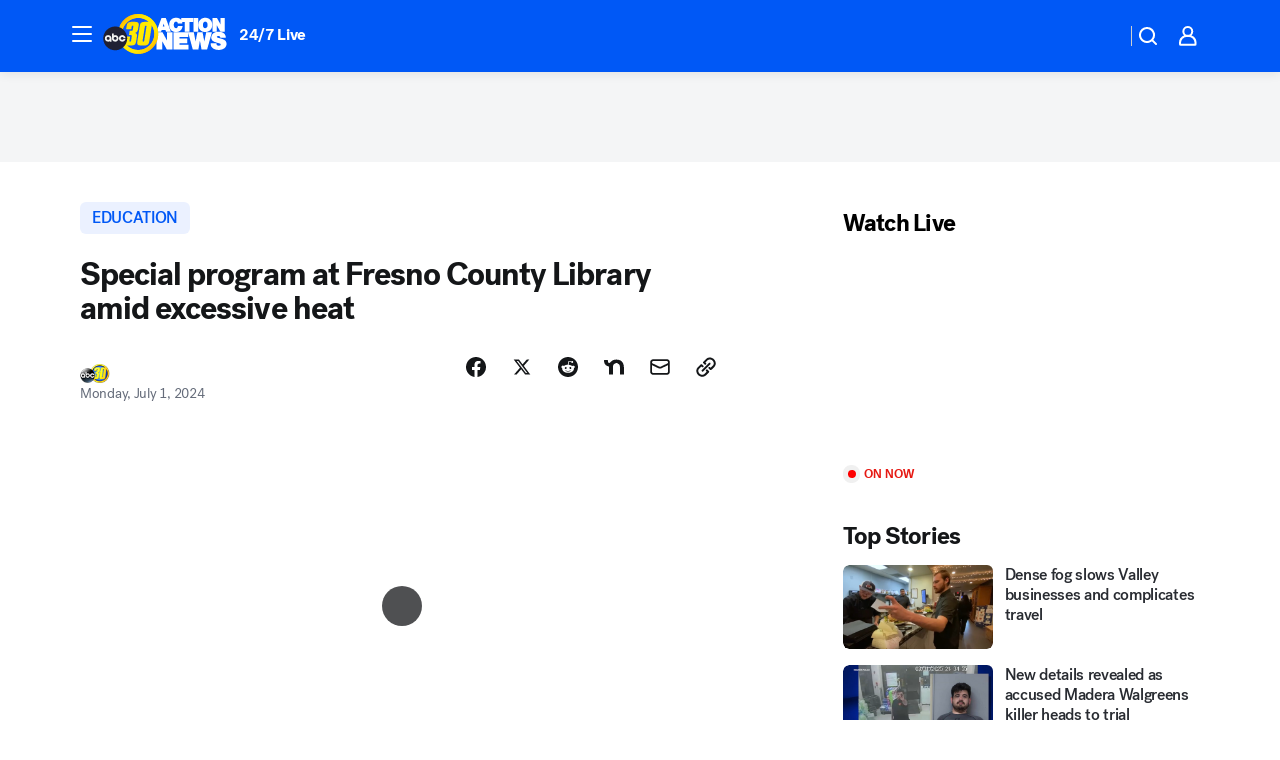

--- FILE ---
content_type: text/html; charset=utf-8
request_url: https://abc30.com/post/special-program-fresno-county-library-amid-excessive-heat/15016668/
body_size: 53139
content:

        <!DOCTYPE html>
        <html lang="en" lang="en">
            <head>
                <!-- ABCOTV | f8c2acae0717 | 6460 | c7ad1229842b37beeefce94a5c6a302e7cabb680 | abc30.com | Sat, 24 Jan 2026 14:21:07 GMT -->
                <meta charSet="utf-8" />
                <meta name="viewport" content="initial-scale=1.0, maximum-scale=3.0, user-scalable=yes" />
                <meta http-equiv="x-ua-compatible" content="IE=edge,chrome=1" />
                <meta property="og:locale" content="en_US" />
                <link href="https://cdn.abcotvs.net/abcotv" rel="preconnect" crossorigin />
                
                <link data-react-helmet="true" rel="alternate" hreflang="en" href="https://abc30.com/post/special-program-fresno-county-library-amid-excessive-heat/15016668/"/><link data-react-helmet="true" rel="shortcut icon" href="https://cdn.abcotvs.net/abcotv/assets/news/kfsn/images/logos/favicon.ico"/><link data-react-helmet="true" rel="manifest" href="/manifest.json"/><link data-react-helmet="true" rel="alternate" href="//abc30.com/feed/" title="ABC30 Fresno RSS" type="application/rss+xml"/><link data-react-helmet="true" rel="alternate" href="android-app://com.abclocal.kfsn.news/http/abc30.com/story/15016668"/><link data-react-helmet="true" rel="canonical" href="https://abc30.com/post/special-program-fresno-county-library-amid-excessive-heat/15016668/"/><link data-react-helmet="true" rel="amphtml" href="https://abc30.com/amp/post/special-program-fresno-county-library-amid-excessive-heat/15016668/"/><link data-react-helmet="true" href="//assets-cdn.abcotvs.net/abcotv/c7ad1229842b-release-01-21-2026.7/client/abcotv/css/fusion-e0255c37.css" rel="stylesheet"/><link data-react-helmet="true" href="//assets-cdn.abcotvs.net/abcotv/c7ad1229842b-release-01-21-2026.7/client/abcotv/css/7987-3f6c1b98.css" rel="stylesheet"/><link data-react-helmet="true" href="//assets-cdn.abcotvs.net/abcotv/c7ad1229842b-release-01-21-2026.7/client/abcotv/css/abcotv-fecb128a.css" rel="stylesheet"/><link data-react-helmet="true" href="//assets-cdn.abcotvs.net/abcotv/c7ad1229842b-release-01-21-2026.7/client/abcotv/css/4037-607b0835.css" rel="stylesheet"/><link data-react-helmet="true" href="//assets-cdn.abcotvs.net/abcotv/c7ad1229842b-release-01-21-2026.7/client/abcotv/css/1058-c22ddca8.css" rel="stylesheet"/><link data-react-helmet="true" href="//assets-cdn.abcotvs.net/abcotv/c7ad1229842b-release-01-21-2026.7/client/abcotv/css/prism-story-104d8b6f.css" rel="stylesheet"/>
                <script>
                    window.__dataLayer = {"helpersEnabled":true,"page":{},"pzn":{},"site":{"device":"desktop","portal":"news"},"visitor":{}},
                        consentToken = window.localStorage.getItem('consentToken');

                    if (consentToken) {
                        console.log('consentToken', JSON.parse(consentToken))
                        window.__dataLayer.visitor = { consent : JSON.parse(consentToken) }; 
                    }
                </script>
                <script src="https://dcf.espn.com/TWDC-DTCI/prod/Bootstrap.js"></script>
                <link rel="preload" as="font" href="https://s.abcnews.com/assets/dtci/fonts/post-grotesk/PostGrotesk-Book.woff2" crossorigin>
<link rel="preload" as="font" href="https://s.abcnews.com/assets/dtci/fonts/post-grotesk/PostGrotesk-Bold.woff2" crossorigin>
<link rel="preload" as="font" href="https://s.abcnews.com/assets/dtci/fonts/post-grotesk/PostGrotesk-Medium.woff2" crossorigin>
<link rel="preload" as="font" href="https://s.abcnews.com/assets/dtci/fonts/klim/tiempos/TiemposText-Regular.woff2" crossorigin>
                <script src="//assets-cdn.abcotvs.net/abcotv/c7ad1229842b-release-01-21-2026.7/client/abcotv/runtime-2dcc63f6.js" defer></script><script src="//assets-cdn.abcotvs.net/abcotv/c7ad1229842b-release-01-21-2026.7/client/abcotv/7987-983f74cb.js" defer></script><script src="//assets-cdn.abcotvs.net/abcotv/c7ad1229842b-release-01-21-2026.7/client/abcotv/507-c7ed365d.js" defer></script><script src="//assets-cdn.abcotvs.net/abcotv/c7ad1229842b-release-01-21-2026.7/client/abcotv/502-c12b28bb.js" defer></script><script src="//assets-cdn.abcotvs.net/abcotv/c7ad1229842b-release-01-21-2026.7/client/abcotv/2561-2bebf93f.js" defer></script><script src="//assets-cdn.abcotvs.net/abcotv/c7ad1229842b-release-01-21-2026.7/client/abcotv/8494-c13544f0.js" defer></script><script src="//assets-cdn.abcotvs.net/abcotv/c7ad1229842b-release-01-21-2026.7/client/abcotv/4037-0a28bbfa.js" defer></script><script src="//assets-cdn.abcotvs.net/abcotv/c7ad1229842b-release-01-21-2026.7/client/abcotv/8317-87b2f9ed.js" defer></script><script src="//assets-cdn.abcotvs.net/abcotv/c7ad1229842b-release-01-21-2026.7/client/abcotv/1361-6dff86b9.js" defer></script><script src="//assets-cdn.abcotvs.net/abcotv/c7ad1229842b-release-01-21-2026.7/client/abcotv/8115-0ce0b856.js" defer></script><script src="//assets-cdn.abcotvs.net/abcotv/c7ad1229842b-release-01-21-2026.7/client/abcotv/9156-a35e6727.js" defer></script><script src="//assets-cdn.abcotvs.net/abcotv/c7ad1229842b-release-01-21-2026.7/client/abcotv/1837-08f5fc38.js" defer></script><script src="//assets-cdn.abcotvs.net/abcotv/c7ad1229842b-release-01-21-2026.7/client/abcotv/3167-3be5aec3.js" defer></script><script src="//assets-cdn.abcotvs.net/abcotv/c7ad1229842b-release-01-21-2026.7/client/abcotv/8561-ef2ea49e.js" defer></script><script src="//assets-cdn.abcotvs.net/abcotv/c7ad1229842b-release-01-21-2026.7/client/abcotv/1058-42fc71e2.js" defer></script>
                <link rel="prefetch" href="//assets-cdn.abcotvs.net/abcotv/c7ad1229842b-release-01-21-2026.7/client/abcotv/_manifest.js" as="script" /><link rel="prefetch" href="//assets-cdn.abcotvs.net/abcotv/c7ad1229842b-release-01-21-2026.7/client/abcotv/abcotv-ce2739af.js" as="script" />
<link rel="prefetch" href="//assets-cdn.abcotvs.net/abcotv/c7ad1229842b-release-01-21-2026.7/client/abcotv/prism-story-1615e687.js" as="script" />
                <title data-react-helmet="true">Special program at Fresno County Library amid excessive heat - ABC30 Fresno</title>
                <meta data-react-helmet="true" name="description" content="Excessive heat is in the forecast this week and if you&#x27;re looking for some relief, consider heading to your local library."/><meta data-react-helmet="true" name="keywords" content="fresno county, public library, excessive heat, summer program, timely, 15016668"/><meta data-react-helmet="true" name="apple-itunes-app" content="app-id=408436001, affiliate-data=ct=kfsn-smart-banner&amp;pt=302756, app-argument=https://abc30.com/story/15016668"/><meta data-react-helmet="true" property="fb:app_id" content="228176854052685"/><meta data-react-helmet="true" property="fb:pages" content="160328526481"/><meta data-react-helmet="true" property="og:site_name" content="ABC30 Fresno"/><meta data-react-helmet="true" property="og:url" content="https://abc30.com/post/special-program-fresno-county-library-amid-excessive-heat/15016668/"/><meta data-react-helmet="true" property="og:title" content="Special program at Fresno County Library amid excessive heat"/><meta data-react-helmet="true" property="og:description" content="Excessive heat is in the forecast this week and if you&#x27;re looking for some relief, consider heading to your local library."/><meta data-react-helmet="true" property="og:image" content="https://cdn.abcotvs.com/dip/images/15017385_070124-kfsn-3p-Summer-Library-vid.jpg?w=1600"/><meta data-react-helmet="true" property="og:type" content="article"/><meta data-react-helmet="true" name="twitter:site" content="@abc30"/><meta data-react-helmet="true" name="twitter:creator" content="@abc30"/><meta data-react-helmet="true" name="twitter:url" content="https://abc30.com/post/special-program-fresno-county-library-amid-excessive-heat/15016668/"/><meta data-react-helmet="true" name="twitter:title" content="Special program at Fresno County Library amid excessive heat"/><meta data-react-helmet="true" name="twitter:description" content="Excessive heat is in the forecast this week and if you&#x27;re looking for some relief, consider heading to your local library."/><meta data-react-helmet="true" name="twitter:card" content="summary_large_image"/><meta data-react-helmet="true" name="twitter:image" content="https://cdn.abcotvs.com/dip/images/15017385_070124-kfsn-3p-Summer-Library-vid.jpg?w=1600"/><meta data-react-helmet="true" name="twitter:app:name:iphone" content="kfsn"/><meta data-react-helmet="true" name="twitter:app:id:iphone" content="408436001"/><meta data-react-helmet="true" name="twitter:app:name:googleplay" content="kfsn"/><meta data-react-helmet="true" name="twitter:app:id:googleplay" content="com.abclocal.kfsn.news"/><meta data-react-helmet="true" property="article:published_time" content="2024-07-01T23:06:11Z"/><meta data-react-helmet="true" property="article:modified_time" content="2024-07-01T23:06:09Z"/><meta data-react-helmet="true" property="article:section" content="education"/><meta data-react-helmet="true" name="title" content="Special program at Fresno County Library amid excessive heat"/><meta data-react-helmet="true" name="medium" content="website"/><meta data-react-helmet="true" name="robots" content="max-image-preview:large"/>
                <script data-react-helmet="true" src="https://scripts.webcontentassessor.com/scripts/888af25ba7b9a04dfe5cdce2f61004d7278fc24df5e126537be9ae8edfedc243"></script><script data-react-helmet="true" type="application/ld+json">{"@context":"http://schema.org/","@type":"NewsArticle","mainEntityOfPage":{"@id":"https://abc30.com/post/special-program-fresno-county-library-amid-excessive-heat/15016668/","@type":"WebPage"},"about":[{"name":" EDUCATION","@type":"Thing"}],"author":[{"name":"","@type":"Person"}],"dateline":"FRESNO, Calif. (KFSN)","dateModified":"2024-07-01T23:06:09.000Z","datePublished":"2024-07-01T23:06:12.000Z","headline":"Special program at Fresno County Library amid excessive heat","mentions":[{"name":" EDUCATION","@type":"Thing"}],"publisher":{"name":"","logo":{"url":"","width":0,"height":0,"@type":"ImageObject"},"@type":"Organization"}}</script>
                
                <script data-rum-type="legacy" data-rum-pct="100">(() => {function gc(n){n=document.cookie.match("(^|;) ?"+n+"=([^;]*)(;|$)");return n?n[2]:null}function sc(n){document.cookie=n}function smpl(n){n/=100;return!!n&&Math.random()<=n}var _nr=!1,_nrCookie=gc("_nr");null!==_nrCookie?"1"===_nrCookie&&(_nr=!0):smpl(100)?(_nr=!0,sc("_nr=1; path=/")):(_nr=!1,sc("_nr=0; path=/"));_nr && (() => {;window.NREUM||(NREUM={});NREUM.init={distributed_tracing:{enabled:true},privacy:{cookies_enabled:true},ajax:{deny_list:["bam.nr-data.net"]}};;NREUM.info = {"beacon":"bam.nr-data.net","errorBeacon":"bam.nr-data.net","sa":1,"licenseKey":"5985ced6ff","applicationID":"367459870"};__nr_require=function(t,e,n){function r(n){if(!e[n]){var o=e[n]={exports:{}};t[n][0].call(o.exports,function(e){var o=t[n][1][e];return r(o||e)},o,o.exports)}return e[n].exports}if("function"==typeof __nr_require)return __nr_require;for(var o=0;o<n.length;o++)r(n[o]);return r}({1:[function(t,e,n){function r(t){try{s.console&&console.log(t)}catch(e){}}var o,i=t("ee"),a=t(31),s={};try{o=localStorage.getItem("__nr_flags").split(","),console&&"function"==typeof console.log&&(s.console=!0,o.indexOf("dev")!==-1&&(s.dev=!0),o.indexOf("nr_dev")!==-1&&(s.nrDev=!0))}catch(c){}s.nrDev&&i.on("internal-error",function(t){r(t.stack)}),s.dev&&i.on("fn-err",function(t,e,n){r(n.stack)}),s.dev&&(r("NR AGENT IN DEVELOPMENT MODE"),r("flags: "+a(s,function(t,e){return t}).join(", ")))},{}],2:[function(t,e,n){function r(t,e,n,r,s){try{l?l-=1:o(s||new UncaughtException(t,e,n),!0)}catch(f){try{i("ierr",[f,c.now(),!0])}catch(d){}}return"function"==typeof u&&u.apply(this,a(arguments))}function UncaughtException(t,e,n){this.message=t||"Uncaught error with no additional information",this.sourceURL=e,this.line=n}function o(t,e){var n=e?null:c.now();i("err",[t,n])}var i=t("handle"),a=t(32),s=t("ee"),c=t("loader"),f=t("gos"),u=window.onerror,d=!1,p="nr@seenError";if(!c.disabled){var l=0;c.features.err=!0,t(1),window.onerror=r;try{throw new Error}catch(h){"stack"in h&&(t(14),t(13),"addEventListener"in window&&t(7),c.xhrWrappable&&t(15),d=!0)}s.on("fn-start",function(t,e,n){d&&(l+=1)}),s.on("fn-err",function(t,e,n){d&&!n[p]&&(f(n,p,function(){return!0}),this.thrown=!0,o(n))}),s.on("fn-end",function(){d&&!this.thrown&&l>0&&(l-=1)}),s.on("internal-error",function(t){i("ierr",[t,c.now(),!0])})}},{}],3:[function(t,e,n){var r=t("loader");r.disabled||(r.features.ins=!0)},{}],4:[function(t,e,n){function r(){U++,L=g.hash,this[u]=y.now()}function o(){U--,g.hash!==L&&i(0,!0);var t=y.now();this[h]=~~this[h]+t-this[u],this[d]=t}function i(t,e){E.emit("newURL",[""+g,e])}function a(t,e){t.on(e,function(){this[e]=y.now()})}var s="-start",c="-end",f="-body",u="fn"+s,d="fn"+c,p="cb"+s,l="cb"+c,h="jsTime",m="fetch",v="addEventListener",w=window,g=w.location,y=t("loader");if(w[v]&&y.xhrWrappable&&!y.disabled){var x=t(11),b=t(12),E=t(9),R=t(7),O=t(14),T=t(8),S=t(15),P=t(10),M=t("ee"),C=M.get("tracer"),N=t(23);t(17),y.features.spa=!0;var L,U=0;M.on(u,r),b.on(p,r),P.on(p,r),M.on(d,o),b.on(l,o),P.on(l,o),M.buffer([u,d,"xhr-resolved"]),R.buffer([u]),O.buffer(["setTimeout"+c,"clearTimeout"+s,u]),S.buffer([u,"new-xhr","send-xhr"+s]),T.buffer([m+s,m+"-done",m+f+s,m+f+c]),E.buffer(["newURL"]),x.buffer([u]),b.buffer(["propagate",p,l,"executor-err","resolve"+s]),C.buffer([u,"no-"+u]),P.buffer(["new-jsonp","cb-start","jsonp-error","jsonp-end"]),a(T,m+s),a(T,m+"-done"),a(P,"new-jsonp"),a(P,"jsonp-end"),a(P,"cb-start"),E.on("pushState-end",i),E.on("replaceState-end",i),w[v]("hashchange",i,N(!0)),w[v]("load",i,N(!0)),w[v]("popstate",function(){i(0,U>1)},N(!0))}},{}],5:[function(t,e,n){function r(){var t=new PerformanceObserver(function(t,e){var n=t.getEntries();s(v,[n])});try{t.observe({entryTypes:["resource"]})}catch(e){}}function o(t){if(s(v,[window.performance.getEntriesByType(w)]),window.performance["c"+p])try{window.performance[h](m,o,!1)}catch(t){}else try{window.performance[h]("webkit"+m,o,!1)}catch(t){}}function i(t){}if(window.performance&&window.performance.timing&&window.performance.getEntriesByType){var a=t("ee"),s=t("handle"),c=t(14),f=t(13),u=t(6),d=t(23),p="learResourceTimings",l="addEventListener",h="removeEventListener",m="resourcetimingbufferfull",v="bstResource",w="resource",g="-start",y="-end",x="fn"+g,b="fn"+y,E="bstTimer",R="pushState",O=t("loader");if(!O.disabled){O.features.stn=!0,t(9),"addEventListener"in window&&t(7);var T=NREUM.o.EV;a.on(x,function(t,e){var n=t[0];n instanceof T&&(this.bstStart=O.now())}),a.on(b,function(t,e){var n=t[0];n instanceof T&&s("bst",[n,e,this.bstStart,O.now()])}),c.on(x,function(t,e,n){this.bstStart=O.now(),this.bstType=n}),c.on(b,function(t,e){s(E,[e,this.bstStart,O.now(),this.bstType])}),f.on(x,function(){this.bstStart=O.now()}),f.on(b,function(t,e){s(E,[e,this.bstStart,O.now(),"requestAnimationFrame"])}),a.on(R+g,function(t){this.time=O.now(),this.startPath=location.pathname+location.hash}),a.on(R+y,function(t){s("bstHist",[location.pathname+location.hash,this.startPath,this.time])}),u()?(s(v,[window.performance.getEntriesByType("resource")]),r()):l in window.performance&&(window.performance["c"+p]?window.performance[l](m,o,d(!1)):window.performance[l]("webkit"+m,o,d(!1))),document[l]("scroll",i,d(!1)),document[l]("keypress",i,d(!1)),document[l]("click",i,d(!1))}}},{}],6:[function(t,e,n){e.exports=function(){return"PerformanceObserver"in window&&"function"==typeof window.PerformanceObserver}},{}],7:[function(t,e,n){function r(t){for(var e=t;e&&!e.hasOwnProperty(u);)e=Object.getPrototypeOf(e);e&&o(e)}function o(t){s.inPlace(t,[u,d],"-",i)}function i(t,e){return t[1]}var a=t("ee").get("events"),s=t("wrap-function")(a,!0),c=t("gos"),f=XMLHttpRequest,u="addEventListener",d="removeEventListener";e.exports=a,"getPrototypeOf"in Object?(r(document),r(window),r(f.prototype)):f.prototype.hasOwnProperty(u)&&(o(window),o(f.prototype)),a.on(u+"-start",function(t,e){var n=t[1];if(null!==n&&("function"==typeof n||"object"==typeof n)){var r=c(n,"nr@wrapped",function(){function t(){if("function"==typeof n.handleEvent)return n.handleEvent.apply(n,arguments)}var e={object:t,"function":n}[typeof n];return e?s(e,"fn-",null,e.name||"anonymous"):n});this.wrapped=t[1]=r}}),a.on(d+"-start",function(t){t[1]=this.wrapped||t[1]})},{}],8:[function(t,e,n){function r(t,e,n){var r=t[e];"function"==typeof r&&(t[e]=function(){var t=i(arguments),e={};o.emit(n+"before-start",[t],e);var a;e[m]&&e[m].dt&&(a=e[m].dt);var s=r.apply(this,t);return o.emit(n+"start",[t,a],s),s.then(function(t){return o.emit(n+"end",[null,t],s),t},function(t){throw o.emit(n+"end",[t],s),t})})}var o=t("ee").get("fetch"),i=t(32),a=t(31);e.exports=o;var s=window,c="fetch-",f=c+"body-",u=["arrayBuffer","blob","json","text","formData"],d=s.Request,p=s.Response,l=s.fetch,h="prototype",m="nr@context";d&&p&&l&&(a(u,function(t,e){r(d[h],e,f),r(p[h],e,f)}),r(s,"fetch",c),o.on(c+"end",function(t,e){var n=this;if(e){var r=e.headers.get("content-length");null!==r&&(n.rxSize=r),o.emit(c+"done",[null,e],n)}else o.emit(c+"done",[t],n)}))},{}],9:[function(t,e,n){var r=t("ee").get("history"),o=t("wrap-function")(r);e.exports=r;var i=window.history&&window.history.constructor&&window.history.constructor.prototype,a=window.history;i&&i.pushState&&i.replaceState&&(a=i),o.inPlace(a,["pushState","replaceState"],"-")},{}],10:[function(t,e,n){function r(t){function e(){f.emit("jsonp-end",[],l),t.removeEventListener("load",e,c(!1)),t.removeEventListener("error",n,c(!1))}function n(){f.emit("jsonp-error",[],l),f.emit("jsonp-end",[],l),t.removeEventListener("load",e,c(!1)),t.removeEventListener("error",n,c(!1))}var r=t&&"string"==typeof t.nodeName&&"script"===t.nodeName.toLowerCase();if(r){var o="function"==typeof t.addEventListener;if(o){var a=i(t.src);if(a){var d=s(a),p="function"==typeof d.parent[d.key];if(p){var l={};u.inPlace(d.parent,[d.key],"cb-",l),t.addEventListener("load",e,c(!1)),t.addEventListener("error",n,c(!1)),f.emit("new-jsonp",[t.src],l)}}}}}function o(){return"addEventListener"in window}function i(t){var e=t.match(d);return e?e[1]:null}function a(t,e){var n=t.match(l),r=n[1],o=n[3];return o?a(o,e[r]):e[r]}function s(t){var e=t.match(p);return e&&e.length>=3?{key:e[2],parent:a(e[1],window)}:{key:t,parent:window}}var c=t(23),f=t("ee").get("jsonp"),u=t("wrap-function")(f);if(e.exports=f,o()){var d=/[?&](?:callback|cb)=([^&#]+)/,p=/(.*).([^.]+)/,l=/^(w+)(.|$)(.*)$/,h=["appendChild","insertBefore","replaceChild"];Node&&Node.prototype&&Node.prototype.appendChild?u.inPlace(Node.prototype,h,"dom-"):(u.inPlace(HTMLElement.prototype,h,"dom-"),u.inPlace(HTMLHeadElement.prototype,h,"dom-"),u.inPlace(HTMLBodyElement.prototype,h,"dom-")),f.on("dom-start",function(t){r(t[0])})}},{}],11:[function(t,e,n){var r=t("ee").get("mutation"),o=t("wrap-function")(r),i=NREUM.o.MO;e.exports=r,i&&(window.MutationObserver=function(t){return this instanceof i?new i(o(t,"fn-")):i.apply(this,arguments)},MutationObserver.prototype=i.prototype)},{}],12:[function(t,e,n){function r(t){var e=i.context(),n=s(t,"executor-",e,null,!1),r=new f(n);return i.context(r).getCtx=function(){return e},r}var o=t("wrap-function"),i=t("ee").get("promise"),a=t("ee").getOrSetContext,s=o(i),c=t(31),f=NREUM.o.PR;e.exports=i,f&&(window.Promise=r,["all","race"].forEach(function(t){var e=f[t];f[t]=function(n){function r(t){return function(){i.emit("propagate",[null,!o],a,!1,!1),o=o||!t}}var o=!1;c(n,function(e,n){Promise.resolve(n).then(r("all"===t),r(!1))});var a=e.apply(f,arguments),s=f.resolve(a);return s}}),["resolve","reject"].forEach(function(t){var e=f[t];f[t]=function(t){var n=e.apply(f,arguments);return t!==n&&i.emit("propagate",[t,!0],n,!1,!1),n}}),f.prototype["catch"]=function(t){return this.then(null,t)},f.prototype=Object.create(f.prototype,{constructor:{value:r}}),c(Object.getOwnPropertyNames(f),function(t,e){try{r[e]=f[e]}catch(n){}}),o.wrapInPlace(f.prototype,"then",function(t){return function(){var e=this,n=o.argsToArray.apply(this,arguments),r=a(e);r.promise=e,n[0]=s(n[0],"cb-",r,null,!1),n[1]=s(n[1],"cb-",r,null,!1);var c=t.apply(this,n);return r.nextPromise=c,i.emit("propagate",[e,!0],c,!1,!1),c}}),i.on("executor-start",function(t){t[0]=s(t[0],"resolve-",this,null,!1),t[1]=s(t[1],"resolve-",this,null,!1)}),i.on("executor-err",function(t,e,n){t[1](n)}),i.on("cb-end",function(t,e,n){i.emit("propagate",[n,!0],this.nextPromise,!1,!1)}),i.on("propagate",function(t,e,n){this.getCtx&&!e||(this.getCtx=function(){if(t instanceof Promise)var e=i.context(t);return e&&e.getCtx?e.getCtx():this})}),r.toString=function(){return""+f})},{}],13:[function(t,e,n){var r=t("ee").get("raf"),o=t("wrap-function")(r),i="equestAnimationFrame";e.exports=r,o.inPlace(window,["r"+i,"mozR"+i,"webkitR"+i,"msR"+i],"raf-"),r.on("raf-start",function(t){t[0]=o(t[0],"fn-")})},{}],14:[function(t,e,n){function r(t,e,n){t[0]=a(t[0],"fn-",null,n)}function o(t,e,n){this.method=n,this.timerDuration=isNaN(t[1])?0:+t[1],t[0]=a(t[0],"fn-",this,n)}var i=t("ee").get("timer"),a=t("wrap-function")(i),s="setTimeout",c="setInterval",f="clearTimeout",u="-start",d="-";e.exports=i,a.inPlace(window,[s,"setImmediate"],s+d),a.inPlace(window,[c],c+d),a.inPlace(window,[f,"clearImmediate"],f+d),i.on(c+u,r),i.on(s+u,o)},{}],15:[function(t,e,n){function r(t,e){d.inPlace(e,["onreadystatechange"],"fn-",s)}function o(){var t=this,e=u.context(t);t.readyState>3&&!e.resolved&&(e.resolved=!0,u.emit("xhr-resolved",[],t)),d.inPlace(t,y,"fn-",s)}function i(t){x.push(t),m&&(E?E.then(a):w?w(a):(R=-R,O.data=R))}function a(){for(var t=0;t<x.length;t++)r([],x[t]);x.length&&(x=[])}function s(t,e){return e}function c(t,e){for(var n in t)e[n]=t[n];return e}t(7);var f=t("ee"),u=f.get("xhr"),d=t("wrap-function")(u),p=t(23),l=NREUM.o,h=l.XHR,m=l.MO,v=l.PR,w=l.SI,g="readystatechange",y=["onload","onerror","onabort","onloadstart","onloadend","onprogress","ontimeout"],x=[];e.exports=u;var b=window.XMLHttpRequest=function(t){var e=new h(t);try{u.emit("new-xhr",[e],e),e.addEventListener(g,o,p(!1))}catch(n){try{u.emit("internal-error",[n])}catch(r){}}return e};if(c(h,b),b.prototype=h.prototype,d.inPlace(b.prototype,["open","send"],"-xhr-",s),u.on("send-xhr-start",function(t,e){r(t,e),i(e)}),u.on("open-xhr-start",r),m){var E=v&&v.resolve();if(!w&&!v){var R=1,O=document.createTextNode(R);new m(a).observe(O,{characterData:!0})}}else f.on("fn-end",function(t){t[0]&&t[0].type===g||a()})},{}],16:[function(t,e,n){function r(t){if(!s(t))return null;var e=window.NREUM;if(!e.loader_config)return null;var n=(e.loader_config.accountID||"").toString()||null,r=(e.loader_config.agentID||"").toString()||null,f=(e.loader_config.trustKey||"").toString()||null;if(!n||!r)return null;var h=l.generateSpanId(),m=l.generateTraceId(),v=Date.now(),w={spanId:h,traceId:m,timestamp:v};return(t.sameOrigin||c(t)&&p())&&(w.traceContextParentHeader=o(h,m),w.traceContextStateHeader=i(h,v,n,r,f)),(t.sameOrigin&&!u()||!t.sameOrigin&&c(t)&&d())&&(w.newrelicHeader=a(h,m,v,n,r,f)),w}function o(t,e){return"00-"+e+"-"+t+"-01"}function i(t,e,n,r,o){var i=0,a="",s=1,c="",f="";return o+"@nr="+i+"-"+s+"-"+n+"-"+r+"-"+t+"-"+a+"-"+c+"-"+f+"-"+e}function a(t,e,n,r,o,i){var a="btoa"in window&&"function"==typeof window.btoa;if(!a)return null;var s={v:[0,1],d:{ty:"Browser",ac:r,ap:o,id:t,tr:e,ti:n}};return i&&r!==i&&(s.d.tk=i),btoa(JSON.stringify(s))}function s(t){return f()&&c(t)}function c(t){var e=!1,n={};if("init"in NREUM&&"distributed_tracing"in NREUM.init&&(n=NREUM.init.distributed_tracing),t.sameOrigin)e=!0;else if(n.allowed_origins instanceof Array)for(var r=0;r<n.allowed_origins.length;r++){var o=h(n.allowed_origins[r]);if(t.hostname===o.hostname&&t.protocol===o.protocol&&t.port===o.port){e=!0;break}}return e}function f(){return"init"in NREUM&&"distributed_tracing"in NREUM.init&&!!NREUM.init.distributed_tracing.enabled}function u(){return"init"in NREUM&&"distributed_tracing"in NREUM.init&&!!NREUM.init.distributed_tracing.exclude_newrelic_header}function d(){return"init"in NREUM&&"distributed_tracing"in NREUM.init&&NREUM.init.distributed_tracing.cors_use_newrelic_header!==!1}function p(){return"init"in NREUM&&"distributed_tracing"in NREUM.init&&!!NREUM.init.distributed_tracing.cors_use_tracecontext_headers}var l=t(28),h=t(18);e.exports={generateTracePayload:r,shouldGenerateTrace:s}},{}],17:[function(t,e,n){function r(t){var e=this.params,n=this.metrics;if(!this.ended){this.ended=!0;for(var r=0;r<p;r++)t.removeEventListener(d[r],this.listener,!1);return e.protocol&&"data"===e.protocol?void g("Ajax/DataUrl/Excluded"):void(e.aborted||(n.duration=a.now()-this.startTime,this.loadCaptureCalled||4!==t.readyState?null==e.status&&(e.status=0):i(this,t),n.cbTime=this.cbTime,s("xhr",[e,n,this.startTime,this.endTime,"xhr"],this)))}}function o(t,e){var n=c(e),r=t.params;r.hostname=n.hostname,r.port=n.port,r.protocol=n.protocol,r.host=n.hostname+":"+n.port,r.pathname=n.pathname,t.parsedOrigin=n,t.sameOrigin=n.sameOrigin}function i(t,e){t.params.status=e.status;var n=v(e,t.lastSize);if(n&&(t.metrics.rxSize=n),t.sameOrigin){var r=e.getResponseHeader("X-NewRelic-App-Data");r&&(t.params.cat=r.split(", ").pop())}t.loadCaptureCalled=!0}var a=t("loader");if(a.xhrWrappable&&!a.disabled){var s=t("handle"),c=t(18),f=t(16).generateTracePayload,u=t("ee"),d=["load","error","abort","timeout"],p=d.length,l=t("id"),h=t(24),m=t(22),v=t(19),w=t(23),g=t(25).recordSupportability,y=NREUM.o.REQ,x=window.XMLHttpRequest;a.features.xhr=!0,t(15),t(8),u.on("new-xhr",function(t){var e=this;e.totalCbs=0,e.called=0,e.cbTime=0,e.end=r,e.ended=!1,e.xhrGuids={},e.lastSize=null,e.loadCaptureCalled=!1,e.params=this.params||{},e.metrics=this.metrics||{},t.addEventListener("load",function(n){i(e,t)},w(!1)),h&&(h>34||h<10)||t.addEventListener("progress",function(t){e.lastSize=t.loaded},w(!1))}),u.on("open-xhr-start",function(t){this.params={method:t[0]},o(this,t[1]),this.metrics={}}),u.on("open-xhr-end",function(t,e){"loader_config"in NREUM&&"xpid"in NREUM.loader_config&&this.sameOrigin&&e.setRequestHeader("X-NewRelic-ID",NREUM.loader_config.xpid);var n=f(this.parsedOrigin);if(n){var r=!1;n.newrelicHeader&&(e.setRequestHeader("newrelic",n.newrelicHeader),r=!0),n.traceContextParentHeader&&(e.setRequestHeader("traceparent",n.traceContextParentHeader),n.traceContextStateHeader&&e.setRequestHeader("tracestate",n.traceContextStateHeader),r=!0),r&&(this.dt=n)}}),u.on("send-xhr-start",function(t,e){var n=this.metrics,r=t[0],o=this;if(n&&r){var i=m(r);i&&(n.txSize=i)}this.startTime=a.now(),this.listener=function(t){try{"abort"!==t.type||o.loadCaptureCalled||(o.params.aborted=!0),("load"!==t.type||o.called===o.totalCbs&&(o.onloadCalled||"function"!=typeof e.onload))&&o.end(e)}catch(n){try{u.emit("internal-error",[n])}catch(r){}}};for(var s=0;s<p;s++)e.addEventListener(d[s],this.listener,w(!1))}),u.on("xhr-cb-time",function(t,e,n){this.cbTime+=t,e?this.onloadCalled=!0:this.called+=1,this.called!==this.totalCbs||!this.onloadCalled&&"function"==typeof n.onload||this.end(n)}),u.on("xhr-load-added",function(t,e){var n=""+l(t)+!!e;this.xhrGuids&&!this.xhrGuids[n]&&(this.xhrGuids[n]=!0,this.totalCbs+=1)}),u.on("xhr-load-removed",function(t,e){var n=""+l(t)+!!e;this.xhrGuids&&this.xhrGuids[n]&&(delete this.xhrGuids[n],this.totalCbs-=1)}),u.on("xhr-resolved",function(){this.endTime=a.now()}),u.on("addEventListener-end",function(t,e){e instanceof x&&"load"===t[0]&&u.emit("xhr-load-added",[t[1],t[2]],e)}),u.on("removeEventListener-end",function(t,e){e instanceof x&&"load"===t[0]&&u.emit("xhr-load-removed",[t[1],t[2]],e)}),u.on("fn-start",function(t,e,n){e instanceof x&&("onload"===n&&(this.onload=!0),("load"===(t[0]&&t[0].type)||this.onload)&&(this.xhrCbStart=a.now()))}),u.on("fn-end",function(t,e){this.xhrCbStart&&u.emit("xhr-cb-time",[a.now()-this.xhrCbStart,this.onload,e],e)}),u.on("fetch-before-start",function(t){function e(t,e){var n=!1;return e.newrelicHeader&&(t.set("newrelic",e.newrelicHeader),n=!0),e.traceContextParentHeader&&(t.set("traceparent",e.traceContextParentHeader),e.traceContextStateHeader&&t.set("tracestate",e.traceContextStateHeader),n=!0),n}var n,r=t[1]||{};"string"==typeof t[0]?n=t[0]:t[0]&&t[0].url?n=t[0].url:window.URL&&t[0]&&t[0]instanceof URL&&(n=t[0].href),n&&(this.parsedOrigin=c(n),this.sameOrigin=this.parsedOrigin.sameOrigin);var o=f(this.parsedOrigin);if(o&&(o.newrelicHeader||o.traceContextParentHeader))if("string"==typeof t[0]||window.URL&&t[0]&&t[0]instanceof URL){var i={};for(var a in r)i[a]=r[a];i.headers=new Headers(r.headers||{}),e(i.headers,o)&&(this.dt=o),t.length>1?t[1]=i:t.push(i)}else t[0]&&t[0].headers&&e(t[0].headers,o)&&(this.dt=o)}),u.on("fetch-start",function(t,e){this.params={},this.metrics={},this.startTime=a.now(),this.dt=e,t.length>=1&&(this.target=t[0]),t.length>=2&&(this.opts=t[1]);var n,r=this.opts||{},i=this.target;if("string"==typeof i?n=i:"object"==typeof i&&i instanceof y?n=i.url:window.URL&&"object"==typeof i&&i instanceof URL&&(n=i.href),o(this,n),"data"!==this.params.protocol){var s=(""+(i&&i instanceof y&&i.method||r.method||"GET")).toUpperCase();this.params.method=s,this.txSize=m(r.body)||0}}),u.on("fetch-done",function(t,e){if(this.endTime=a.now(),this.params||(this.params={}),"data"===this.params.protocol)return void g("Ajax/DataUrl/Excluded");this.params.status=e?e.status:0;var n;"string"==typeof this.rxSize&&this.rxSize.length>0&&(n=+this.rxSize);var r={txSize:this.txSize,rxSize:n,duration:a.now()-this.startTime};s("xhr",[this.params,r,this.startTime,this.endTime,"fetch"],this)})}},{}],18:[function(t,e,n){var r={};e.exports=function(t){if(t in r)return r[t];if(0===(t||"").indexOf("data:"))return{protocol:"data"};var e=document.createElement("a"),n=window.location,o={};e.href=t,o.port=e.port;var i=e.href.split("://");!o.port&&i[1]&&(o.port=i[1].split("/")[0].split("@").pop().split(":")[1]),o.port&&"0"!==o.port||(o.port="https"===i[0]?"443":"80"),o.hostname=e.hostname||n.hostname,o.pathname=e.pathname,o.protocol=i[0],"/"!==o.pathname.charAt(0)&&(o.pathname="/"+o.pathname);var a=!e.protocol||":"===e.protocol||e.protocol===n.protocol,s=e.hostname===document.domain&&e.port===n.port;return o.sameOrigin=a&&(!e.hostname||s),"/"===o.pathname&&(r[t]=o),o}},{}],19:[function(t,e,n){function r(t,e){var n=t.responseType;return"json"===n&&null!==e?e:"arraybuffer"===n||"blob"===n||"json"===n?o(t.response):"text"===n||""===n||void 0===n?o(t.responseText):void 0}var o=t(22);e.exports=r},{}],20:[function(t,e,n){function r(){}function o(t,e,n,r){return function(){return u.recordSupportability("API/"+e+"/called"),i(t+e,[f.now()].concat(s(arguments)),n?null:this,r),n?void 0:this}}var i=t("handle"),a=t(31),s=t(32),c=t("ee").get("tracer"),f=t("loader"),u=t(25),d=NREUM;"undefined"==typeof window.newrelic&&(newrelic=d);var p=["setPageViewName","setCustomAttribute","setErrorHandler","finished","addToTrace","inlineHit","addRelease"],l="api-",h=l+"ixn-";a(p,function(t,e){d[e]=o(l,e,!0,"api")}),d.addPageAction=o(l,"addPageAction",!0),d.setCurrentRouteName=o(l,"routeName",!0),e.exports=newrelic,d.interaction=function(){return(new r).get()};var m=r.prototype={createTracer:function(t,e){var n={},r=this,o="function"==typeof e;return i(h+"tracer",[f.now(),t,n],r),function(){if(c.emit((o?"":"no-")+"fn-start",[f.now(),r,o],n),o)try{return e.apply(this,arguments)}catch(t){throw c.emit("fn-err",[arguments,this,t],n),t}finally{c.emit("fn-end",[f.now()],n)}}}};a("actionText,setName,setAttribute,save,ignore,onEnd,getContext,end,get".split(","),function(t,e){m[e]=o(h,e)}),newrelic.noticeError=function(t,e){"string"==typeof t&&(t=new Error(t)),u.recordSupportability("API/noticeError/called"),i("err",[t,f.now(),!1,e])}},{}],21:[function(t,e,n){function r(t){if(NREUM.init){for(var e=NREUM.init,n=t.split("."),r=0;r<n.length-1;r++)if(e=e[n[r]],"object"!=typeof e)return;return e=e[n[n.length-1]]}}e.exports={getConfiguration:r}},{}],22:[function(t,e,n){e.exports=function(t){if("string"==typeof t&&t.length)return t.length;if("object"==typeof t){if("undefined"!=typeof ArrayBuffer&&t instanceof ArrayBuffer&&t.byteLength)return t.byteLength;if("undefined"!=typeof Blob&&t instanceof Blob&&t.size)return t.size;if(!("undefined"!=typeof FormData&&t instanceof FormData))try{return JSON.stringify(t).length}catch(e){return}}}},{}],23:[function(t,e,n){var r=!1;try{var o=Object.defineProperty({},"passive",{get:function(){r=!0}});window.addEventListener("testPassive",null,o),window.removeEventListener("testPassive",null,o)}catch(i){}e.exports=function(t){return r?{passive:!0,capture:!!t}:!!t}},{}],24:[function(t,e,n){var r=0,o=navigator.userAgent.match(/Firefox[/s](d+.d+)/);o&&(r=+o[1]),e.exports=r},{}],25:[function(t,e,n){function r(t,e){var n=[a,t,{name:t},e];return i("storeMetric",n,null,"api"),n}function o(t,e){var n=[s,t,{name:t},e];return i("storeEventMetrics",n,null,"api"),n}var i=t("handle"),a="sm",s="cm";e.exports={constants:{SUPPORTABILITY_METRIC:a,CUSTOM_METRIC:s},recordSupportability:r,recordCustom:o}},{}],26:[function(t,e,n){function r(){return s.exists&&performance.now?Math.round(performance.now()):(i=Math.max((new Date).getTime(),i))-a}function o(){return i}var i=(new Date).getTime(),a=i,s=t(33);e.exports=r,e.exports.offset=a,e.exports.getLastTimestamp=o},{}],27:[function(t,e,n){function r(t,e){var n=t.getEntries();n.forEach(function(t){"first-paint"===t.name?l("timing",["fp",Math.floor(t.startTime)]):"first-contentful-paint"===t.name&&l("timing",["fcp",Math.floor(t.startTime)])})}function o(t,e){var n=t.getEntries();if(n.length>0){var r=n[n.length-1];if(f&&f<r.startTime)return;var o=[r],i=a({});i&&o.push(i),l("lcp",o)}}function i(t){t.getEntries().forEach(function(t){t.hadRecentInput||l("cls",[t])})}function a(t){var e=navigator.connection||navigator.mozConnection||navigator.webkitConnection;if(e)return e.type&&(t["net-type"]=e.type),e.effectiveType&&(t["net-etype"]=e.effectiveType),e.rtt&&(t["net-rtt"]=e.rtt),e.downlink&&(t["net-dlink"]=e.downlink),t}function s(t){if(t instanceof w&&!y){var e=Math.round(t.timeStamp),n={type:t.type};a(n),e<=h.now()?n.fid=h.now()-e:e>h.offset&&e<=Date.now()?(e-=h.offset,n.fid=h.now()-e):e=h.now(),y=!0,l("timing",["fi",e,n])}}function c(t){"hidden"===t&&(f=h.now(),l("pageHide",[f]))}if(!("init"in NREUM&&"page_view_timing"in NREUM.init&&"enabled"in NREUM.init.page_view_timing&&NREUM.init.page_view_timing.enabled===!1)){var f,u,d,p,l=t("handle"),h=t("loader"),m=t(30),v=t(23),w=NREUM.o.EV;if("PerformanceObserver"in window&&"function"==typeof window.PerformanceObserver){u=new PerformanceObserver(r);try{u.observe({entryTypes:["paint"]})}catch(g){}d=new PerformanceObserver(o);try{d.observe({entryTypes:["largest-contentful-paint"]})}catch(g){}p=new PerformanceObserver(i);try{p.observe({type:"layout-shift",buffered:!0})}catch(g){}}if("addEventListener"in document){var y=!1,x=["click","keydown","mousedown","pointerdown","touchstart"];x.forEach(function(t){document.addEventListener(t,s,v(!1))})}m(c)}},{}],28:[function(t,e,n){function r(){function t(){return e?15&e[n++]:16*Math.random()|0}var e=null,n=0,r=window.crypto||window.msCrypto;r&&r.getRandomValues&&(e=r.getRandomValues(new Uint8Array(31)));for(var o,i="xxxxxxxx-xxxx-4xxx-yxxx-xxxxxxxxxxxx",a="",s=0;s<i.length;s++)o=i[s],"x"===o?a+=t().toString(16):"y"===o?(o=3&t()|8,a+=o.toString(16)):a+=o;return a}function o(){return a(16)}function i(){return a(32)}function a(t){function e(){return n?15&n[r++]:16*Math.random()|0}var n=null,r=0,o=window.crypto||window.msCrypto;o&&o.getRandomValues&&Uint8Array&&(n=o.getRandomValues(new Uint8Array(t)));for(var i=[],a=0;a<t;a++)i.push(e().toString(16));return i.join("")}e.exports={generateUuid:r,generateSpanId:o,generateTraceId:i}},{}],29:[function(t,e,n){function r(t,e){if(!o)return!1;if(t!==o)return!1;if(!e)return!0;if(!i)return!1;for(var n=i.split("."),r=e.split("."),a=0;a<r.length;a++)if(r[a]!==n[a])return!1;return!0}var o=null,i=null,a=/Version\/(\S+)\s+Safari/;if(navigator.userAgent){var s=navigator.userAgent,c=s.match(a);c&&s.indexOf("Chrome")===-1&&s.indexOf("Chromium")===-1&&(o="Safari",i=c[1])}e.exports={agent:o,version:i,match:r}},{}],30:[function(t,e,n){function r(t){function e(){t(s&&document[s]?document[s]:document[i]?"hidden":"visible")}"addEventListener"in document&&a&&document.addEventListener(a,e,o(!1))}var o=t(23);e.exports=r;var i,a,s;"undefined"!=typeof document.hidden?(i="hidden",a="visibilitychange",s="visibilityState"):"undefined"!=typeof document.msHidden?(i="msHidden",a="msvisibilitychange"):"undefined"!=typeof document.webkitHidden&&(i="webkitHidden",a="webkitvisibilitychange",s="webkitVisibilityState")},{}],31:[function(t,e,n){function r(t,e){var n=[],r="",i=0;for(r in t)o.call(t,r)&&(n[i]=e(r,t[r]),i+=1);return n}var o=Object.prototype.hasOwnProperty;e.exports=r},{}],32:[function(t,e,n){function r(t,e,n){e||(e=0),"undefined"==typeof n&&(n=t?t.length:0);for(var r=-1,o=n-e||0,i=Array(o<0?0:o);++r<o;)i[r]=t[e+r];return i}e.exports=r},{}],33:[function(t,e,n){e.exports={exists:"undefined"!=typeof window.performance&&window.performance.timing&&"undefined"!=typeof window.performance.timing.navigationStart}},{}],ee:[function(t,e,n){function r(){}function o(t){function e(t){return t&&t instanceof r?t:t?f(t,c,a):a()}function n(n,r,o,i,a){if(a!==!1&&(a=!0),!l.aborted||i){t&&a&&t(n,r,o);for(var s=e(o),c=m(n),f=c.length,u=0;u<f;u++)c[u].apply(s,r);var p=d[y[n]];return p&&p.push([x,n,r,s]),s}}function i(t,e){g[t]=m(t).concat(e)}function h(t,e){var n=g[t];if(n)for(var r=0;r<n.length;r++)n[r]===e&&n.splice(r,1)}function m(t){return g[t]||[]}function v(t){return p[t]=p[t]||o(n)}function w(t,e){l.aborted||u(t,function(t,n){e=e||"feature",y[n]=e,e in d||(d[e]=[])})}var g={},y={},x={on:i,addEventListener:i,removeEventListener:h,emit:n,get:v,listeners:m,context:e,buffer:w,abort:s,aborted:!1};return x}function i(t){return f(t,c,a)}function a(){return new r}function s(){(d.api||d.feature)&&(l.aborted=!0,d=l.backlog={})}var c="nr@context",f=t("gos"),u=t(31),d={},p={},l=e.exports=o();e.exports.getOrSetContext=i,l.backlog=d},{}],gos:[function(t,e,n){function r(t,e,n){if(o.call(t,e))return t[e];var r=n();if(Object.defineProperty&&Object.keys)try{return Object.defineProperty(t,e,{value:r,writable:!0,enumerable:!1}),r}catch(i){}return t[e]=r,r}var o=Object.prototype.hasOwnProperty;e.exports=r},{}],handle:[function(t,e,n){function r(t,e,n,r){o.buffer([t],r),o.emit(t,e,n)}var o=t("ee").get("handle");e.exports=r,r.ee=o},{}],id:[function(t,e,n){function r(t){var e=typeof t;return!t||"object"!==e&&"function"!==e?-1:t===window?0:a(t,i,function(){return o++})}var o=1,i="nr@id",a=t("gos");e.exports=r},{}],loader:[function(t,e,n){function r(){if(!T++){var t=O.info=NREUM.info,e=m.getElementsByTagName("script")[0];if(setTimeout(f.abort,3e4),!(t&&t.licenseKey&&t.applicationID&&e))return f.abort();c(E,function(e,n){t[e]||(t[e]=n)});var n=a();s("mark",["onload",n+O.offset],null,"api"),s("timing",["load",n]);var r=m.createElement("script");0===t.agent.indexOf("http://")||0===t.agent.indexOf("https://")?r.src=t.agent:r.src=l+"://"+t.agent,e.parentNode.insertBefore(r,e)}}function o(){"complete"===m.readyState&&i()}function i(){s("mark",["domContent",a()+O.offset],null,"api")}var a=t(26),s=t("handle"),c=t(31),f=t("ee"),u=t(29),d=t(21),p=t(23),l=d.getConfiguration("ssl")===!1?"http":"https",h=window,m=h.document,v="addEventListener",w="attachEvent",g=h.XMLHttpRequest,y=g&&g.prototype,x=!1;NREUM.o={ST:setTimeout,SI:h.setImmediate,CT:clearTimeout,XHR:g,REQ:h.Request,EV:h.Event,PR:h.Promise,MO:h.MutationObserver};var b=""+location,E={beacon:"bam.nr-data.net",errorBeacon:"bam.nr-data.net",agent:"js-agent.newrelic.com/nr-spa-1216.min.js"},R=g&&y&&y[v]&&!/CriOS/.test(navigator.userAgent),O=e.exports={offset:a.getLastTimestamp(),now:a,origin:b,features:{},xhrWrappable:R,userAgent:u,disabled:x};if(!x){t(20),t(27),m[v]?(m[v]("DOMContentLoaded",i,p(!1)),h[v]("load",r,p(!1))):(m[w]("onreadystatechange",o),h[w]("onload",r)),s("mark",["firstbyte",a.getLastTimestamp()],null,"api");var T=0}},{}],"wrap-function":[function(t,e,n){function r(t,e){function n(e,n,r,c,f){function nrWrapper(){var i,a,u,p;try{a=this,i=d(arguments),u="function"==typeof r?r(i,a):r||{}}catch(l){o([l,"",[i,a,c],u],t)}s(n+"start",[i,a,c],u,f);try{return p=e.apply(a,i)}catch(h){throw s(n+"err",[i,a,h],u,f),h}finally{s(n+"end",[i,a,p],u,f)}}return a(e)?e:(n||(n=""),nrWrapper[p]=e,i(e,nrWrapper,t),nrWrapper)}function r(t,e,r,o,i){r||(r="");var s,c,f,u="-"===r.charAt(0);for(f=0;f<e.length;f++)c=e[f],s=t[c],a(s)||(t[c]=n(s,u?c+r:r,o,c,i))}function s(n,r,i,a){if(!h||e){var s=h;h=!0;try{t.emit(n,r,i,e,a)}catch(c){o([c,n,r,i],t)}h=s}}return t||(t=u),n.inPlace=r,n.flag=p,n}function o(t,e){e||(e=u);try{e.emit("internal-error",t)}catch(n){}}function i(t,e,n){if(Object.defineProperty&&Object.keys)try{var r=Object.keys(t);return r.forEach(function(n){Object.defineProperty(e,n,{get:function(){return t[n]},set:function(e){return t[n]=e,e}})}),e}catch(i){o([i],n)}for(var a in t)l.call(t,a)&&(e[a]=t[a]);return e}function a(t){return!(t&&t instanceof Function&&t.apply&&!t[p])}function s(t,e){var n=e(t);return n[p]=t,i(t,n,u),n}function c(t,e,n){var r=t[e];t[e]=s(r,n)}function f(){for(var t=arguments.length,e=new Array(t),n=0;n<t;++n)e[n]=arguments[n];return e}var u=t("ee"),d=t(32),p="nr@original",l=Object.prototype.hasOwnProperty,h=!1;e.exports=r,e.exports.wrapFunction=s,e.exports.wrapInPlace=c,e.exports.argsToArray=f},{}]},{},["loader",2,17,5,3,4]);;NREUM.info={"beacon":"bam.nr-data.net","errorBeacon":"bam.nr-data.net","sa":1,"licenseKey":"8d01ff17d1","applicationID":"415461361"}})();})();</script>
                <link href="//assets-cdn.abcotvs.net" rel="preconnect" />
                <link href="https://cdn.abcotvs.net/abcotv" rel="preconnect" crossorigin />
                <script>(function(){function a(a){var b,c=g.floor(65535*g.random()).toString(16);for(b=4-c.length;0<b;b--)c="0"+c;return a=(String()+a).substring(0,4),!Number.isNaN(parseInt(a,16))&&a.length?a+c.substr(a.length):c}function b(){var a=c(window.location.hostname);return a?"."+a:".go.com"}function c(a=""){var b=a.match(/[^.]+(?:.com?(?:.[a-z]{2})?|(?:.[a-z]+))?$/i);if(b&&b.length)return b[0].replace(/:[0-9]+$/,"")}function d(a,b,c,d,g,h){var i,j=!1;if(f.test(c)&&(c=c.replace(f,""),j=!0),!a||/^(?:expires|max-age|path|domain|secure)$/i.test(a))return!1;if(i=a+"="+b,g&&g instanceof Date&&(i+="; expires="+g.toUTCString()),c&&(i+="; domain="+c),d&&(i+="; path="+d),h&&(i+="; secure"),document.cookie=i,j){var k="www"+(/^./.test(c)?"":".")+c;e(a,k,d||"")}return!0}function e(a,b,c){return document.cookie=encodeURIComponent(a)+"=; expires=Thu, 01 Jan 1970 00:00:00 GMT"+(b?"; domain="+b:"")+(c?"; path="+c:""),!0}var f=/^.?www/,g=Math;(function(a){for(var b,d=a+"=",e=document.cookie.split(";"),f=0;f<e.length;f++){for(b=e[f];" "===b.charAt(0);)b=b.substring(1,b.length);if(0===b.indexOf(d))return b.substring(d.length,b.length)}return null})("SWID")||function(a){if(a){var c=new Date(Date.now());c.setFullYear(c.getFullYear()+1),d("SWID",a,b(),"/",c)}}(function(){return String()+a()+a()+"-"+a()+"-"+a("4")+"-"+a((g.floor(10*g.random())%4+8).toString(16))+"-"+a()+a()+a()}())})();</script>
            </head>
            <body class="">
                
                <div id="abcotv"><div id="fitt-analytics"><div class="bp-mobileMDPlus bp-mobileLGPlus bp-tabletPlus bp-desktopPlus bp-desktopLGPlus"><div class="wrapper prism-story"><div id="themeProvider" class="theme-light "><section class="nav sticky topzero"><header class="VZTD lZur JhJDA tomuH qpSyx crEfr duUVQ "><div id="NavigationContainer" class="VZTD nkdHX mLASH OfbiZ gbxlc OAKIS OrkQb sHsPe lqtkC glxIO HfYhe vUYNV McMna WtEci pdYhu seFhp "><div class="VZTD ZaRVE URqSb "><div id="NavigationMenu" class="UbGlr awXxV lZur QNwmF SrhIT CSJky fKGaR MELDj bwJpP oFbxM sCAKu JmqhH LNPNz XedOc INRRi zyWBh HZYdm KUWLd ghwbF " aria-expanded="false" aria-label="Site Menu" role="button" tabindex="0"><div id="NavigationMenuIcon" class="xwYCG chWWz xItUF awXxV lZur dnyYA SGbxA CSJky klTtn TqWpy hDYpx LEjY VMTsP AqjSi krKko MdvlB SwrCi PMtn qNrLC PriDW HkWF oFFrS kGyAC "></div></div><div class="VZTD mLASH "><a href="https://abc30.com/" aria-label="ABC30 Fresno homepage"><img class="Hxa-d QNwmF CKa-dw " src="https://cdn.abcotvs.net/abcotv/assets/news/global/images/feature-header/kfsn-lg.svg"/><img class="Hxa-d NzyJW hyWKA BKvsz " src="https://cdn.abcotvs.net/abcotv/assets/news/global/images/feature-header/kfsn-sm.svg"/></a></div><div class="feature-nav-local"><div class="VZTD HNQqj ZaRVE "><span class="NzyJW bfzCU OlYnP vtZdS BnAMJ ioHuy QbACp vLCTF AyXGx ubOdK WtEci FfVOu seFhp "><a class="Ihhcd glfEG fCZkS hfDkF rUrN QNwmF eXeQK wzfDA kZHXs Mwuoo QdTjf ubOdK ACtel FfVOu hBmQi " href="https://abc30.com/watch/live/">24/7 Live</a></span><span class="NzyJW bfzCU OlYnP vtZdS BnAMJ ioHuy QbACp vLCTF AyXGx ubOdK WtEci FfVOu seFhp "><a class="Ihhcd glfEG fCZkS hfDkF rUrN QNwmF eXeQK wzfDA kZHXs Mwuoo QdTjf ubOdK ACtel FfVOu hBmQi " href="https://abc30.com/fresno-county/">Fresno County</a></span><span class="NzyJW bfzCU OlYnP vtZdS BnAMJ ioHuy QbACp vLCTF AyXGx ubOdK WtEci FfVOu seFhp "><a class="Ihhcd glfEG fCZkS hfDkF rUrN QNwmF eXeQK wzfDA kZHXs Mwuoo QdTjf ubOdK ACtel FfVOu hBmQi " href="https://abc30.com/north-valley/">North Valley</a></span><span class="NzyJW bfzCU OlYnP vtZdS BnAMJ ioHuy QbACp vLCTF AyXGx ubOdK WtEci FfVOu seFhp "><a class="Ihhcd glfEG fCZkS hfDkF rUrN QNwmF eXeQK wzfDA kZHXs Mwuoo QdTjf ubOdK ACtel FfVOu hBmQi " href="https://abc30.com/south-valley/">South Valley</a></span><span class="NzyJW bfzCU OlYnP vtZdS BnAMJ ioHuy QbACp vLCTF AyXGx ubOdK WtEci FfVOu seFhp "><a class="Ihhcd glfEG fCZkS hfDkF rUrN QNwmF eXeQK wzfDA kZHXs Mwuoo QdTjf ubOdK ACtel FfVOu hBmQi " href="https://abc30.com/sierra/">Foothills/Sierra</a></span></div></div><a class="feature-local-expand" href="#"></a></div><div class="VZTD ZaRVE "><div class="VZTD mLASH ZRifP iyxc REstn crufr EfJuX DycYT "><a class="Ihhcd glfEG fCZkS hfDkF rUrN QNwmF VZTD HNQqj tQNjZ wzfDA kZHXs hjGhr vIbgY ubOdK DTlmW FfVOu hBmQi " href="https://abc30.com/weather/" aria-label="Weather Temperature"><div class="Ihhcd glfEG fCZkS ZfQkn rUrN TJBcA ugxZf WtEci huQUD seFhp "></div><div class="mhCCg QNwmF lZur oRZBf FqYsI RoVHj gSlSZ mZWbG " style="background-image:"></div></a></div><div class="UbGlr awXxV lZur QNwmF mhCCg SrhIT CSJky fCZkS mHilG MELDj bwJpP EmnZP TSHkB JmqhH LNPNz mphTr PwViZ SQFkJ DTlmW GCxLR JrdoJ " role="button" aria-label="Open Search Overlay" tabindex="0"><svg aria-hidden="true" class="prism-Iconography prism-Iconography--menu-search kDSxb xOPbW dlJpw " focusable="false" height="1em" viewBox="0 0 24 24" width="1em" xmlns="http://www.w3.org/2000/svg" xmlns:xlink="http://www.w3.org/1999/xlink"><path fill="currentColor" d="M5 11a6 6 0 1112 0 6 6 0 01-12 0zm6-8a8 8 0 104.906 14.32l3.387 3.387a1 1 0 001.414-1.414l-3.387-3.387A8 8 0 0011 3z"></path></svg></div><a class="UbGlr awXxV lZur QNwmF mhCCg SrhIT CSJky fCZkS mHilG MELDj bwJpP EmnZP TSHkB JmqhH LNPNz mphTr PwViZ SQFkJ DTlmW GCxLR JrdoJ CKa-dw " role="button" aria-label="Open Login Modal" tabindex="0"><svg aria-hidden="true" class="prism-Iconography prism-Iconography--menu-account kDSxb xOPbW dlJpw " focusable="false" height="1em" viewBox="0 0 24 24" width="1em" xmlns="http://www.w3.org/2000/svg" xmlns:xlink="http://www.w3.org/1999/xlink"><path fill="currentColor" d="M8.333 7.444a3.444 3.444 0 116.889 0 3.444 3.444 0 01-6.89 0zm7.144 3.995a5.444 5.444 0 10-7.399 0A8.003 8.003 0 003 18.889v1.288a1.6 1.6 0 001.6 1.6h14.355a1.6 1.6 0 001.6-1.6V18.89a8.003 8.003 0 00-5.078-7.45zm-3.7 1.45H11a6 6 0 00-6 6v.889h13.555v-.89a6 6 0 00-6-6h-.778z"></path></svg></a></div></div></header></section><div class="ScrollSpy_container"><span></span><div id="themeProvider" class="true theme-otv [object Object] jGKow OKxbp KbIPj WiKwf WuOj kFIVo fBVeW VsTDR "><div class="FITT_Article_outer-container dHdHP jLREf zXXje aGO kQjLe vUYNV glxIO " id="FITTArticle" style="--spacing-top:initial;--spacing-bottom:80px;--spacing-compact-top:initial;--spacing-compact-bottom:48px"><div class="pNwJE xZCNW WDwAI rbeIr tPakT HymbH JHrzh YppdR " data-testid="prism-sticky-ad"><div data-testid="prism-ad-wrapper" style="min-height:90px;transition:min-height 0.3s linear 0s" data-ad-placeholder="true"><div data-box-type="fitt-adbox-fitt-article-top-banner" data-testid="prism-ad"><div class="Ad fitt-article-top-banner  ad-slot  " data-slot-type="fitt-article-top-banner" data-slot-kvps="pos=fitt-article-top-banner"></div></div></div></div><div class="FITT_Article_main VZTD UeCOM jIRH oimqG DjbQm UwdmX Xmrlz ReShI KaJdY lqtkC ssImf HfYhe RTHNs kQjLe " data-testid="prism-GridContainer"><div class="Kiog kNVGM nvpSA qwdi bmjsw " data-testid="prism-GridRow"><div class="theme-e FITT_Article_main__body oBTii mrzah " data-testid="prism-GridColumn" style="--grid-column-span-xxs:var(--grid-columns);--grid-column-span-xs:var(--grid-columns);--grid-column-span-sm:var(--grid-columns);--grid-column-span-md:20;--grid-column-span-lg:14;--grid-column-span-xl:14;--grid-column-span-xxl:14;--grid-column-start-xxs:auto;--grid-column-start-xs:auto;--grid-column-start-sm:auto;--grid-column-start-md:3;--grid-column-start-lg:0;--grid-column-start-xl:0;--grid-column-start-xxl:2"><div style="--spacing-top:40px;--spacing-bottom:32px;--spacing-child-top:initial;--spacing-child-bottom:24px;--spacing-firstChild-top:initial;--spacing-firstChild-bottom:initial;--spacing-lastChild-top:initial;--spacing-lastChild-bottom:initial;--spacing-compact-top:24px;--spacing-compact-bottom:32px;--spacing-firstChild-compact-top:initial;--spacing-firstChild-compact-bottom:initial;--spacing-child-compact-top:initial;--spacing-child-compact-bottom:24px;--spacing-lastChild-compact-top:initial;--spacing-lastChild-compact-bottom:initial" class="dHdHP jLREf zXXje aGO eCClZ nTLv jLsYA gmuro TOSFd VmeZt sCkVm hkQai wGrlE MUuGM fciaN qQjt DhNVo Tgcqk IGLAf tWjkv "><div class=" " data-testid="prism-badge-tag-wrapper"><div class="IKUxI xFOBK YsVzB NuCDJ fMJDZ ZCNuU tZcZX JuzoE "><div class="jVJih nAZp " data-testid="prism-tags"><ul class="VZTD UeCOM dAmzA ltDkr qBPOY uoPjL "><li class=" "><a class="theme-iPcRv theme-HReFq mLASH egFzk qXWHA ScoIf zYXIH jIRH wNxoc OJpwZ eqFg wSPfd ofvJb bMrzT LaUnX EgONj ibBnq kyjTO lvyBv aANqO aNnIu GDslh LjPJo RpDvg YYtC rTpcz EDgo SIwmX oIWqB mzm MbcTC sXtkB yayQB vXSTR ENhiS dQa-Du SVBll bpBbX GpQCA tuAKv xTell wdAqb ZqGqs LVAIE TnrRA uECag DcwSV XnBOJ cELRj SUAFz XzYk zkmjG aSyef pFen hoNVj TQOOL Haltu NafGB KpEhF jyjDy kZHqU FZKIw QddLR SKDYB UmcQM giepU cTjQC aRMla MMxXy fFMcX PbMFf hJRbU MRTyf iFJTR koyYF TkdYt DZNRX MALjb VUFMN  " data-testid="prism-Tag" href="/topic/education/" data-pos="0"><span class="QXDKT rGjeC tuAKv iMbiE "> EDUCATION</span></a></li></ul></div></div></div><div class="kCTVx qtHut lqtkC HkWF HfYhe kGyAC " data-testid="prism-headline"><h1 class="vMjAx eeTZd tntuS eHrJ "><span class="gtOSm FbbUW tUtYa vOCwz EQwFq yCufu eEak Qmvg nyTIa SRXVc vzLa jgBfc WXDas CiUCW kqbG zrdEG txGfn ygKVe BbezD UOtxr CVfpq xijV soGRS XgdC sEIlf daWqJ ">Special program at Fresno County Library amid excessive heat</span></h1></div><div class="QHblV nkdHX mHUQ kvZxL hTosT whbOj " data-testid="prism-byline"><div class="VZTD mLASH BQWr OcxMG oJce "><div class="kKfXc ubAkB VZTD rEPuv "><div class="TQPvQ fVlAg HUcap kxY REjk UamUc WxHIR HhZOB yaUf VOJBn KMpjV XSbaH Umfib ukdDD "><span></span><span><span class="YKjhS "><img alt="KFSN logo" class="awXxV NDJZt sJeUN IJwXl CfkUa EknAv NwgWd " data-testid="prism-image" draggable="false" src="https://cdn.abcotvs.net/abcotv/static/common/origins/origin-kfsn.png"/></span></span></div><div class="VZTD mLASH gpiba "><div class="jTKbV zIIsP ZdbeE xAPpq QtiLO JQYD ">Monday, July 1, 2024</div></div></div></div><div class="RwkLV Wowzl FokqZ LhXlJ FjRYD toBqx " data-testid="prism-share"><div class="JpUfa aYoBt "><ul class="MZaCt dUXCH nyWZo RnMws Hdwln WBHfo tAchw UDeQM XMkl NUfbq kqfZ "><li class="WEJto "><button aria-label="Share Story on Facebook" class="theme-EWITS mLASH egFzk qXWHA ScoIf ZXRVe jIRH NoTgg CKnnA uklrk nCmVc qWWFI nMRSd YIauu gGlNh ARCOA kyjTO xqlN aANqO aNnIu GDslh LjPJo RpDvg YYtC rTpcz EDgo UVTAB ihLsD niWVk yayQB vXSTR ENhiS dQa-Du kOEGk WMbJE eVJEc TElCQ ZAqMY enocc pJSQ ABRfR aaksc OKklU ATKRo RfOGv neOGk fuOso DwqSE fnpin ArvQf dUniT Mzjkf Niff NKnwO ijAAn dEuPM vwJ JmUFf sgyq cRbVn sBVbK fCfdG oMkBz aOwuK XsORH EgRXa hMVHb LTwlP jJbTO CnYjj TiUFI qeCAC xqvdn JaQpT dAfv PNgfG fIWCu NewES UJNbG EgBCK UvFHa lCCRi XDQHW spAMS TPSuu sbdDW askuE VsLUC YHsrW pYmVc eHvZI qRTXS UOAZi JnwGa pAXEL nKDCU gTRVo iCOvJ znFR hjDDH JboFf OBVry WSzjL sgYaP vMLL tmkuz " data-testid="prism-Network" type="button" aria-expanded="false" aria-haspopup="dialog"><span class="CSJky pdAzW JSFPu "><svg aria-hidden="true" class=" " data-testid="prism-iconography" height="1em" role="presentation" viewBox="0 0 32 32" width="1em" xmlns="http://www.w3.org/2000/svg" xmlns:xlink="http://www.w3.org/1999/xlink" data-icon="social-facebook"><path fill="currentColor" d="M32 16.098C32 7.207 24.837 0 16 0S0 7.207 0 16.098C0 24.133 5.851 30.793 13.5 32V20.751H9.437v-4.653H13.5v-3.547c0-4.035 2.389-6.263 6.043-6.263 1.751 0 3.582.314 3.582.314v3.962h-2.018c-1.988 0-2.607 1.241-2.607 2.514v3.02h4.438l-.709 4.653h-3.728V32c7.649-1.207 13.5-7.867 13.5-15.902z"/></svg></span></button></li><li class="WEJto "><button aria-label="Share Story on X" class="theme-EWITS mLASH egFzk qXWHA ScoIf ZXRVe jIRH NoTgg CKnnA uklrk nCmVc qWWFI nMRSd YIauu gGlNh ARCOA kyjTO xqlN aANqO aNnIu GDslh LjPJo RpDvg YYtC rTpcz EDgo UVTAB ihLsD niWVk yayQB vXSTR ENhiS dQa-Du kOEGk WMbJE eVJEc TElCQ ZAqMY enocc pJSQ ABRfR aaksc OKklU ATKRo RfOGv neOGk fuOso DwqSE fnpin ArvQf dUniT Mzjkf Niff NKnwO ijAAn dEuPM vwJ JmUFf sgyq cRbVn sBVbK fCfdG oMkBz aOwuK XsORH EgRXa hMVHb LTwlP jJbTO CnYjj TiUFI qeCAC xqvdn JaQpT dAfv PNgfG fIWCu NewES UJNbG EgBCK UvFHa lCCRi XDQHW spAMS TPSuu sbdDW askuE VsLUC YHsrW pYmVc eHvZI qRTXS UOAZi JnwGa pAXEL nKDCU gTRVo iCOvJ znFR hjDDH JboFf OBVry WSzjL sgYaP vMLL tmkuz " data-testid="prism-Network" type="button" aria-expanded="false" aria-haspopup="dialog"><span class="CSJky pdAzW JSFPu "><svg aria-hidden="true" class=" " data-testid="prism-iconography" height="1em" role="presentation" viewBox="0 0 32 32" width="1em" xmlns="http://www.w3.org/2000/svg" xmlns:xlink="http://www.w3.org/1999/xlink" data-icon="social-x"><path fill="currentColor" d="M23.668 4h4.089l-8.933 10.21 10.509 13.894h-8.23l-6.445-8.427-7.375 8.427H3.191l9.555-10.921L2.665 4h8.436l5.826 7.702L23.664 4zm-1.437 21.657h2.266L9.874 6.319H7.443l14.791 19.338z"/></svg></span></button></li><li class="WEJto "><button aria-label="Share Story on Reddit" class="theme-EWITS mLASH egFzk qXWHA ScoIf ZXRVe jIRH NoTgg CKnnA uklrk nCmVc qWWFI nMRSd YIauu gGlNh ARCOA kyjTO xqlN aANqO aNnIu GDslh LjPJo RpDvg YYtC rTpcz EDgo UVTAB ihLsD niWVk yayQB vXSTR ENhiS dQa-Du kOEGk WMbJE eVJEc TElCQ ZAqMY enocc pJSQ ABRfR aaksc OKklU ATKRo RfOGv neOGk fuOso DwqSE fnpin ArvQf dUniT Mzjkf Niff NKnwO ijAAn dEuPM vwJ JmUFf sgyq cRbVn sBVbK fCfdG oMkBz aOwuK XsORH EgRXa hMVHb LTwlP jJbTO CnYjj TiUFI qeCAC xqvdn JaQpT dAfv PNgfG fIWCu NewES UJNbG EgBCK UvFHa lCCRi XDQHW spAMS TPSuu sbdDW askuE VsLUC YHsrW pYmVc eHvZI qRTXS UOAZi JnwGa pAXEL nKDCU gTRVo iCOvJ znFR hjDDH JboFf OBVry WSzjL sgYaP vMLL tmkuz " data-testid="prism-Network" type="button" aria-expanded="false" aria-haspopup="dialog"><span class="CSJky pdAzW JSFPu "><svg aria-hidden="true" class=" " data-testid="prism-iconography" height="1em" role="presentation" viewBox="0 0 32 32" width="1em" xmlns="http://www.w3.org/2000/svg" xmlns:xlink="http://www.w3.org/1999/xlink" data-icon="social-reddit"><path fill="currentColor" d="M20.3 16.2c-.6-.2-1.3-.1-1.7.3-.5.5-.6 1.1-.3 1.7.2.6.8 1 1.5 1v.1c.2 0 .4 0 .6-.1.2-.1.4-.2.5-.4.2-.2.3-.3.3-.5.1-.2.1-.4.1-.6 0-.7-.4-1.3-1-1.5zM19.7 21.3c-.1 0-.2 0-.3.1-.2.2-.5.3-.8.5-.3.1-.5.2-.8.3-.3.1-.6.1-.9.2h-1.8c-.3 0-.6-.1-.9-.2-.3-.1-.6-.2-.8-.3-.3-.1-.5-.3-.8-.5-.1-.1-.2-.1-.3-.1-.1 0-.2.1-.3.1v.3c0 .1 0 .2.1.3l.9.6c.3.2.6.3 1 .4.3.1.7.2 1 .2.3 0 .7.1 1.1 0h1.1c.7-.1 1.4-.3 2-.6.3-.2.6-.3.9-.6v.1c.1-.1.1-.2.1-.3 0-.1 0-.2-.1-.3-.2-.1-.3-.2-.4-.2zM13.8 18.2c.2-.6.1-1.3-.3-1.7-.5-.5-1.1-.6-1.7-.3-.6.2-1 .8-1 1.5 0 .2 0 .4.1.6.1.2.2.4.3.5.1.1.3.3.5.3.2.1.4.1.6.1.6 0 1.2-.4 1.5-1z"/><path fill="currentColor" d="M16 0C7.2 0 0 7.2 0 16s7.2 16 16 16 16-7.2 16-16S24.8 0 16 0zm10.6 16.6c-.1.2-.1.4-.3.6-.1.2-.3.4-.4.5-.2.1-.3.3-.5.4v.8c0 3.6-4.2 6.5-9.3 6.5s-9.3-2.9-9.3-6.5v-.2-.4-.2c-.6-.3-1.1-.8-1.3-1.5-.2-.7-.1-1.4.3-1.9.4-.6 1-.9 1.7-1 .7-.1 1.4.2 1.9.6.5-.3.9-.6 1.4-.8l1.5-.6c.5-.2 1.1-.3 1.6-.4.5-.1 1.1-.1 1.7-.1l1.2-5.6c0-.1 0-.1.1-.2 0-.1.1-.1.1-.1.1 0 .1-.1.2-.1h.2l3.9.8c.4-.7 1.2-1 2-.7.7.3 1.2 1.1 1 1.8-.2.8-.9 1.3-1.6 1.3-.8 0-1.4-.6-1.5-1.4l-3.4-.7-1 5c.5 0 1.1.1 1.6.2 1.1.2 2.1.5 3.1 1 .5.2 1 .5 1.4.8.3-.3.7-.5 1.2-.6.4-.1.9 0 1.3.1.4.2.8.5 1 .8.3.4.4.8.4 1.3-.1.1-.2.3-.2.5z"/></svg></span></button></li><li class="WEJto "><button aria-label="Share Story on Nextdoor" class="theme-EWITS mLASH egFzk qXWHA ScoIf ZXRVe jIRH NoTgg CKnnA uklrk nCmVc qWWFI nMRSd YIauu gGlNh ARCOA kyjTO xqlN aANqO aNnIu GDslh LjPJo RpDvg YYtC rTpcz EDgo UVTAB ihLsD niWVk yayQB vXSTR ENhiS dQa-Du kOEGk WMbJE eVJEc TElCQ ZAqMY enocc pJSQ ABRfR aaksc OKklU ATKRo RfOGv neOGk fuOso DwqSE fnpin ArvQf dUniT Mzjkf Niff NKnwO ijAAn dEuPM vwJ JmUFf sgyq cRbVn sBVbK fCfdG oMkBz aOwuK XsORH EgRXa hMVHb LTwlP jJbTO CnYjj TiUFI qeCAC xqvdn JaQpT dAfv PNgfG fIWCu NewES UJNbG EgBCK UvFHa lCCRi XDQHW spAMS TPSuu sbdDW askuE VsLUC YHsrW pYmVc eHvZI qRTXS UOAZi JnwGa pAXEL nKDCU gTRVo iCOvJ znFR hjDDH JboFf OBVry WSzjL sgYaP vMLL tmkuz " data-testid="prism-Network" type="button" aria-expanded="false" aria-haspopup="dialog"><span class="CSJky pdAzW JSFPu "><svg aria-hidden="true" class=" " data-testid="prism-iconography" height="1em" role="presentation" viewBox="0 0 32 32" width="1em" xmlns="http://www.w3.org/2000/svg" xmlns:xlink="http://www.w3.org/1999/xlink" data-icon="social-nextdoor"><path fill="currentColor" d="M14.8 4.994c-1.28.56-3.28 2-4.32 3.2-2.24 2.4-4.08 1.68-4.08-1.6 0-1.68-.4-1.92-3.2-1.92-2.72 0-3.2.24-3.2 1.6 0 3.6 2.16 7.04 5.12 8.08L8 15.394v12.48h6.4v-7.52c0-7.2.08-7.68 2.08-9.2 2.8-2.16 4.72-2.08 7.12.32 1.84 1.76 2 2.56 2 9.2v7.2H32v-7.44c0-8.16-1.2-11.68-4.96-14.4-2.72-2-9.04-2.56-12.24-1.04z"/></svg></span></button></li><li class="WEJto "><button aria-label="Share Story by Email" class="theme-EWITS mLASH egFzk qXWHA ScoIf ZXRVe jIRH NoTgg CKnnA uklrk nCmVc qWWFI nMRSd YIauu gGlNh ARCOA kyjTO xqlN aANqO aNnIu GDslh LjPJo RpDvg YYtC rTpcz EDgo UVTAB ihLsD niWVk yayQB vXSTR ENhiS dQa-Du kOEGk WMbJE eVJEc TElCQ ZAqMY enocc pJSQ ABRfR aaksc OKklU ATKRo RfOGv neOGk fuOso DwqSE fnpin ArvQf dUniT Mzjkf Niff NKnwO ijAAn dEuPM vwJ JmUFf sgyq cRbVn sBVbK fCfdG oMkBz aOwuK XsORH EgRXa hMVHb LTwlP jJbTO CnYjj TiUFI qeCAC xqvdn JaQpT dAfv PNgfG fIWCu NewES UJNbG EgBCK UvFHa lCCRi XDQHW spAMS TPSuu sbdDW askuE VsLUC YHsrW pYmVc eHvZI qRTXS UOAZi JnwGa pAXEL nKDCU gTRVo iCOvJ znFR hjDDH JboFf OBVry WSzjL sgYaP vMLL tmkuz " data-testid="prism-Network" type="button" aria-expanded="false" aria-haspopup="dialog"><span class="CSJky pdAzW JSFPu "><svg aria-hidden="true" class=" " data-testid="prism-iconography" height="1em" role="presentation" viewBox="0 0 39 32" width="1em" xmlns="http://www.w3.org/2000/svg" xmlns:xlink="http://www.w3.org/1999/xlink" data-icon="social-email"><path fill="currentColor" d="M5.092 1.013a5.437 5.437 0 00-1.589.572l.028-.014c-1.447.768-2.42 1.988-2.894 3.625l-.148.507v20.599l.148.508c.58 2 1.931 3.399 3.927 4.066l.553.185h28.812l.587-.185c1.989-.626 3.374-2.048 3.959-4.066l.148-.508V5.703l-.148-.507c-.585-2.018-1.979-3.451-3.959-4.068l-.587-.183-14.21-.012C7.787.924 5.442.937 5.091 1.013zm28.188 3.49c.512.096.836.27 1.209.652.455.468.597.889.599 1.771 0 .651-.014.729-.201 1.108-.11.224-.313.516-.45.649-.196.188-1.676.916-6.994 3.431a2032.113 2032.113 0 00-6.955 3.298 2.081 2.081 0 01-1.296.183 2.756 2.756 0 01-.588-.188l.017.007c-.114-.059-3.243-1.543-6.955-3.3C6.491 9.666 4.864 8.87 4.683 8.692c-.549-.533-.777-1.335-.647-2.274.082-.587.244-.923.62-1.301a1.925 1.925 0 011.067-.592l.012-.002c.487-.108 26.962-.126 27.543-.02zM10.818 15.636c-2.858-1.138-.576-.047 1.71 1.033l5.235 2.225c1.033.386 2.718.348 3.796-.085.206-.084 3.292-1.532 6.859-3.223a910.028 910.028 0 016.601-3.108c.11-.036.116.244.116 6.34-.002 3.824-.028 6.553-.066 6.82-.036.244-.124.562-.199.706-.196.384-.665.823-1.09 1.024l-.372.174H5.703l-.372-.174c-.425-.201-.894-.64-1.09-1.024a2.66 2.66 0 01-.197-.691l-.002-.015c-.073-.507-.092-13.188-.021-13.188.027 0 3.084 1.435 6.796 3.186z"/></svg></span></button></li><li class="WEJto "><div data-testid="prism-NetworkLink"><button aria-label="Copy Link" class="theme-EWITS mLASH egFzk qXWHA ScoIf ZXRVe jIRH NoTgg CKnnA uklrk nCmVc qWWFI nMRSd YIauu gGlNh ARCOA kyjTO xqlN aANqO aNnIu GDslh LjPJo RpDvg YYtC rTpcz EDgo UVTAB ihLsD niWVk yayQB vXSTR ENhiS dQa-Du kOEGk WMbJE eVJEc TElCQ ZAqMY enocc pJSQ ABRfR aaksc OKklU ATKRo RfOGv neOGk fuOso DwqSE fnpin ArvQf dUniT Mzjkf Niff NKnwO ijAAn dEuPM vwJ JmUFf sgyq cRbVn sBVbK fCfdG oMkBz aOwuK XsORH EgRXa hMVHb LTwlP jJbTO CnYjj TiUFI qeCAC xqvdn JaQpT dAfv PNgfG fIWCu NewES UJNbG EgBCK UvFHa lCCRi XDQHW spAMS TPSuu sbdDW askuE VsLUC YHsrW pYmVc eHvZI qRTXS UOAZi JnwGa pAXEL nKDCU gTRVo iCOvJ znFR hjDDH JboFf OBVry WSzjL sgYaP vMLL tmkuz " data-testid="prism-Network" type="button" aria-expanded="false" aria-haspopup="dialog"><span class="CSJky pdAzW JSFPu "><svg aria-hidden="true" class=" " data-testid="prism-iconography" height="1em" role="presentation" viewBox="0 0 1024 1024" width="1em" xmlns="http://www.w3.org/2000/svg" xmlns:xlink="http://www.w3.org/1999/xlink" data-icon="social-link"><path fill="currentColor" d="M672.41 26.47c-50.534 6.963-96.256 26.931-141.619 61.952-16.077 12.39-157.952 152.422-165.581 163.43-6.81 9.779-10.854 24.73-9.37 34.611 2.56 17.459 5.581 21.35 50.893 66.253 39.424 39.117 43.725 42.854 52.122 45.466 19.661 6.144 37.99 1.536 52.48-13.261 9.069-8.804 14.697-21.11 14.697-34.731 0-.804-.02-1.604-.058-2.399l.004.112c-.205-15.974-4.762-23.654-27.29-46.285l-19.968-20.07 53.76-53.504c30.106-30.003 59.853-58.01 67.584-63.642 67.328-49.51 145.306-50.483 217.242-2.714 30.566 20.275 62.054 58.01 76.8 91.955 10.086 23.296 14.08 40.755 15.053 66.355 1.434 38.042-6.707 66.15-28.826 99.226-10.035 14.95-19.507 25.088-69.222 73.728l-57.6 56.422-18.074-17.818c-21.862-21.555-29.03-25.344-47.667-25.344-15.718 0-25.6 3.994-36.352 14.746-9.03 9.041-14.615 21.525-14.615 35.313a49.763 49.763 0 005.427 22.672l-.131-.283c3.533 7.219 13.312 17.971 43.469 47.872 35.021 34.765 39.885 38.963 48.794 42.24 12.544 4.659 24.064 4.659 36.454 0 8.602-3.226 14.746-8.448 51.61-43.93 82.79-79.667 126.874-124.672 138.906-141.875 19.195-27.05 34.204-58.648 43.215-92.685l.458-2.035c5.376-21.862 7.066-36.557 7.066-62.874 0-121.856-83.354-237.261-204.749-283.546-29.412-11.164-63.42-17.628-98.938-17.628-12.682 0-25.171.824-37.417 2.422l1.443-.154zm14.233 263.527c-5.245 1.724-9.766 3.786-14.006 6.275l.336-.182c-5.478 3.123-70.042 66.509-193.638 190.106-153.856 153.805-186.266 186.982-190.157 194.765-9.728 19.405-4.71 39.014 14.438 56.73 13.517 12.544 20.634 15.821 34.304 15.821 8.294 0 13.056-1.024 18.944-4.045 5.683-2.918 59.955-56.115 195.789-192C703.079 406.939 741.376 367.72 744.858 360.705c8.909-17.971 4.045-36.608-14.08-53.862a92.013 92.013 0 00-16.241-12.675l-.399-.228c-5.761-2.914-12.558-4.62-19.755-4.62-2.735 0-5.413.247-8.012.719l.272-.041zm-431.974 79.616c-6.554 3.277-26.47 21.453-76.749 70.093-74.189 71.782-86.989 84.685-100.301 101.325-53.862 67.021-73.83 150.221-55.296 230.4 11.924 48.73 33.599 91.252 62.971 127.245l-.456-.576c14.029 17.254 45.568 46.797 63.744 59.699 33.48 23.373 72.808 41.116 115.203 50.818l2.25.433c15.565 3.328 23.194 3.84 53.965 3.789 33.126-.051 37.376-.41 56.32-4.864 43.827-10.24 80.998-28.006 119.45-57.037 5.632-4.25 45.824-43.11 89.242-86.374 88.73-88.32 88.218-87.654 88.115-109.312-.102-20.326-2.458-23.757-47.309-68.813-46.029-46.234-51.251-49.869-71.987-49.869a38.91 38.91 0 00-2.707-.091 40.21 40.21 0 00-20.22 5.417l.194-.104c-16.606 8.051-27.853 24.78-27.853 44.136v.052-.003c-.102 19.456 3.379 25.651 28.672 51.354l17.664 17.971-57.6 57.242c-44.698 44.39-60.928 59.443-72.346 66.97-17.869 11.776-35.226 19.968-55.45 26.112-13.875 4.25-17.664 4.659-44.186 4.762-26.624.051-30.413-.307-46.08-4.608-35.662-10.657-66.309-28.841-91.373-52.815l.083.079c-30.618-30.208-48.947-61.235-59.341-100.301-3.686-13.926-4.301-19.968-4.301-41.062 0-27.29 2.406-39.68 12.39-63.693 10.906-26.112 22.989-41.626 64.717-82.739a4626.226 4626.226 0 0157.791-56.192l1.754-1.664 20.941-19.814 18.432 18.125c10.24 10.138 21.248 19.354 24.832 20.838 15.155 6.349 31.898 5.99 45.466-.922 3.482-1.792 9.83-7.168 14.182-12.032a46.923 46.923 0 0012.849-32.332 47.67 47.67 0 00-.326-5.572l.021.222c-1.587-17.715-5.478-23.091-46.285-64.051-43.674-43.878-47.718-46.592-69.376-46.592-10.445-.051-14.541.819-21.709 4.352z"/></svg></span></button><div class="xdNAs rMQsN cELo NoeP BtinW YHmbu hWtE "></div></div></li></ul></div></div></div><div class="LeadVideoWrapper"><div class="ScrollSpy_container"><span></span></div><div class="PlaceholderContainer"><div class="PlaceholderFrame"></div><div class="image play-btn"><div class="placeholderWrapper"><div class="withLazyLoading"><img src="[data-uri]" alt="Special program at Fresno County Library amid excessive heat"/></div></div><div class="MediaPlaceholder__Button" role="button" aria-label="Play Video"><svg focusable="false" aria-hidden="true" class="MediaPlaceholder__Icon MediaPlaceholder__Icon--video icon__svg" viewBox="0 0 24 24"><use xlink:href="#icon__controls__play"></use></svg></div></div></div></div><div class="XQpSH " data-testid="prism-divider"></div><div class="xvlfx ZRifP TKoO eaKKC EcdEg bOdfO qXhdi NFNeu UyHES " data-testid="prism-article-body"><p class="EkqkG IGXmU nlgHS yuUao MvWXB TjIXL aGjvy ebVHC "><span class="oyrPY qlwaB AGxeB  ">FRESNO, Calif. (KFSN) -- </span>Excessive heat is in the forecast this week and if you&#x27;re looking for some relief, consider heading to your local library.</p><p class="EkqkG IGXmU nlgHS yuUao lqtkC TjIXL aGjvy ">We sat down with Teresa Vargas with the Fresno County Library to talk about a special program happening now.</p><p class="EkqkG IGXmU nlgHS yuUao lqtkC eTIW sUzSN "><em class=" ">For news updates, follow Vanessa Vasconcelos on <a class="zZygg UbGlr iFzkS qdXbA WCDhQ DbOXS tqUtK GpWVU iJYzE " data-testid="prism-linkbase" href="https://www.facebook.com/VanessaABC30">Facebook</a>, <a class="zZygg UbGlr iFzkS qdXbA WCDhQ DbOXS tqUtK GpWVU iJYzE " data-testid="prism-linkbase" href="https://twitter.com/VanessaABC30">Twitter</a> and <a class="zZygg UbGlr iFzkS qdXbA WCDhQ DbOXS tqUtK GpWVU iJYzE " data-testid="prism-linkbase" href="https://www.instagram.com/vanessaabc30/?hl=en">Instagram</a>.</em></p></div><div><a target="_blank" rel="nofollow" class="MGxcD VTlC VKUPl cheAF vPyIx DeXNe QNycR lBZxT AzQVo " href="/extras/reporttypo?url=https%3A%2F%2Fabc30.com%2Fpost%2Fspecial-program-fresno-county-library-amid-excessive-heat%2F15016668%2F">Report a correction or typo</a></div><div class="uvrxY zOGtW " style="margin-top:12px">Copyright © 2026 KFSN-TV. All Rights Reserved.</div><div><div data-testid="prism-tags"><h2 class="QOIir HJolv pZjYK JKlkC RZhHM ">Related Topics</h2><ul class="VZTD UeCOM dAmzA ltDkr qBPOY uoPjL "><li class=" "><a class="theme-iPcRv theme-HReFq mLASH egFzk qXWHA ScoIf zYXIH jIRH wNxoc OJpwZ eqFg wSPfd ofvJb bMrzT LaUnX EgONj ibBnq kyjTO lvyBv aANqO aNnIu GDslh LjPJo RpDvg YYtC rTpcz EDgo SIwmX oIWqB mzm MbcTC sXtkB yayQB vXSTR ENhiS dQa-Du SVBll bpBbX GpQCA tuAKv xTell wdAqb ZqGqs LVAIE TnrRA uECag DcwSV XnBOJ cELRj SUAFz XzYk zkmjG aSyef pFen hoNVj TQOOL Haltu NafGB KpEhF jyjDy kZHqU FZKIw QddLR SKDYB UmcQM giepU cTjQC aRMla MMxXy fFMcX PbMFf hJRbU MRTyf iFJTR koyYF TkdYt DZNRX MALjb VUFMN  " data-testid="prism-Tag" href="/topic/education/" data-pos="0"><span class="QXDKT rGjeC tuAKv iMbiE "> EDUCATION</span></a></li></ul></div></div><div class="taboola bmjsw lZur " data-testid="prism-taboola" style="min-height:800px"><div id="taboola-below-article-thumbnails"></div></div></div></div><div class="theme-e FITT_Article_main__sidebar oBTii mrzah mZWbG RCVjw fjcc BFuEm " data-testid="prism-GridColumn" style="--grid-column-span-lg:9;--grid-column-span-xl:8;--grid-column-span-xxl:8;--grid-column-start-xxs:auto;--grid-column-start-xs:auto;--grid-column-start-sm:auto;--grid-column-start-md:auto;--grid-column-start-lg:16;--grid-column-start-xl:17;--grid-column-start-xxl:17"><div style="--spacing-top:48px;--spacing-bottom:initial;--spacing-child-top:initial;--spacing-child-bottom:40px;--spacing-firstChild-top:initial;--spacing-firstChild-bottom:initial;--spacing-lastChild-top:initial;--spacing-lastChild-bottom:initial;--spacing-compact-top:24px;--spacing-compact-bottom:initial;--spacing-firstChild-compact-top:initial;--spacing-firstChild-compact-bottom:initial;--spacing-child-compact-top:initial;--spacing-child-compact-bottom:40px;--spacing-lastChild-compact-top:initial;--spacing-lastChild-compact-bottom:initial" class="dHdHP jLREf zXXje aGO eCClZ nTLv jLsYA gmuro TOSFd VmeZt sCkVm hkQai wGrlE MUuGM fciaN qQjt DhNVo Tgcqk IGLAf tWjkv "><section class="watch inner watch__article-sidebar watch__article-sidebar--onlyfirstLive"><div class="watch-side1"><div class="mdcjX PtlBk hHgsh ">Watch Live</div><div class="watch-live-1"><a class="AnchorLink" tabindex="0" href="https://abc30.com/watch/live/11065023/"><div class="AmbientVideoWrapper"><div class="MediaPlaceholder relative MediaPlaceholder--16x9 cursor-pointer" aria-hidden="false"><figure class="Image aspect-ratio--parent MediaPlaceholder__Image"><div class="RatioFrame aspect-ratio--16x9"></div><div class="Image__Wrapper aspect-ratio--child"><img aria-hidden="false" alt="Action News AM Live 6AM" class="" data-mptype="image" src="[data-uri]"/></div></figure><div class="MediaPlaceholder__Overlay absolute-fill flex flex-center-all"></div><div class="MediaPlaceholder__PlaybackWrapper absolute-fill"></div></div><button aria-label="Play" class="Button Button--sm Button--icon-noLabel AmbientVideoWrapper__Toggle AmbientVideoWrapper__Toggle--bottom_left" tabindex="0"><svg focusable="false" aria-hidden="true" class="icon__svg" viewBox="0 0 24 24"><use xlink:href="#icon__play__filled"></use></svg></button></div><span class="LiveCircle oQtGj nyteQ IfMct hCfqF "><span class="LiveCircle-circle"></span><span class="LiveCircle-title-red">ON NOW</span></span></a></div></div></section><div><section class="Kiog iKqXF CHWlW ZgZTu FlDNH hQfuy DIVSO feniZ wBpop uAyYK yJYJo OGgqj tQHio PCVZs " data-testid="prism-collection"><header class="mLASH VZTD bhaVx "><div><h2 class="KuBvM RTkZF lFzlq GbVC HkWF exKgG kGyAC SwCrv ">Top Stories</h2></div></header><div class="liAe uMOq zYIfP pYgZk Mxrkk VZTD lZur TPpRg NoUSU igcMP DtJWr QgBvn DFdlJ QGHKv VuOFc rRTs EwJTR UpiKB sKbok RsAxh msYPt zKjNI SXHxp OaElp halTF KzevM LFuuA xTOeQ jLoop " data-testid="prism-card"><a class="iVcn UbGlr ibBnq qdXbA avodi DbOXS tqUtK GpWVU iJYzE QGHKv HNQqj ICwhc Bkgbl ZLXw kSqqG rEBmF " data-testid="prism-linkbase" href="/post/dense-fog-slows-valley-businesses-complicates-travel/18460996/" aria-label="Dense fog slows Valley businesses and complicates travel"><div class="hsDdd GpQCA lZur BOsoU YMZw dihEb srtah LmIPo JzlZQ sUXwZ qLSst Tphc dDlKB jCA-DP gsPeM XifJd VdHmR VbrfA zZsl kjmkg OwbFk QuuaM cBQOR "><div class="GpQCA lZur Rnci nFtJ GHKp awJgN EuJtJ " data-testid="prism-ratio-frame"><div class="FvQLF iLTd NqeUA UzzHi iWsMV "><img alt="" class="hsDdd NDJZt sJeUN IJwXl " data-testid="prism-image" draggable="false" src="https://cdn.abcotvs.com/dip/images/18460922_012326-kfsn-fog-econ-impact.jpg"/></div></div></div><div class="QGHKv iVcn avodi rEPuv ICwhc ibBnq Bkgbl ZLXw kSqqG rEBmF "><div class="VZTD rEPuv QXDKT pJYTK " data-testid="prism-meta"><div class="CJAFL gDeX "><h2 class="PFoxV eBpQD rcQBv bQtjQ lQUdN GpQCA mAkiF FvMyr WvoqU nPLLM tuAKv " id="DensefogslowsValleybheadline">Dense fog slows Valley businesses and complicates travel</h2></div></div></div></a></div><div class="liAe uMOq zYIfP pYgZk Mxrkk VZTD lZur TPpRg NoUSU igcMP DtJWr QgBvn DFdlJ QGHKv VuOFc rRTs EwJTR UpiKB sKbok RsAxh msYPt zKjNI SXHxp OaElp halTF KzevM LFuuA xTOeQ jLoop " data-testid="prism-card"><a class="iVcn UbGlr ibBnq qdXbA avodi DbOXS tqUtK GpWVU iJYzE QGHKv HNQqj ICwhc Bkgbl ZLXw kSqqG rEBmF " data-testid="prism-linkbase" href="/post/exclusive-details-revealed-accused-madera-walgreens-killer-could-head-trial/18458655/" aria-label="New details revealed as accused Madera Walgreens killer heads to trial"><div class="hsDdd GpQCA lZur BOsoU YMZw dihEb srtah LmIPo JzlZQ sUXwZ qLSst Tphc dDlKB jCA-DP gsPeM XifJd VdHmR VbrfA zZsl kjmkg OwbFk QuuaM cBQOR "><div class="GpQCA lZur Rnci nFtJ GHKp awJgN EuJtJ " data-testid="prism-ratio-frame"><div class="FvQLF iLTd NqeUA UzzHi iWsMV "><img alt="" class="hsDdd NDJZt sJeUN IJwXl " data-testid="prism-image" draggable="false" src="https://cdn.abcotvs.com/dip/images/16117076_040125-kfsn-Madera-Walgreens187.jpg"/></div></div></div><div class="QGHKv iVcn avodi rEPuv ICwhc ibBnq Bkgbl ZLXw kSqqG rEBmF "><div class="VZTD rEPuv QXDKT pJYTK " data-testid="prism-meta"><div class="CJAFL gDeX "><h2 class="PFoxV eBpQD rcQBv bQtjQ lQUdN GpQCA mAkiF FvMyr WvoqU nPLLM tuAKv " id="Newdetailsrevealedasheadline">New details revealed as accused Madera Walgreens killer heads to trial</h2></div></div></div></a></div><div class="liAe uMOq zYIfP pYgZk Mxrkk VZTD lZur TPpRg NoUSU igcMP DtJWr QgBvn DFdlJ QGHKv VuOFc rRTs EwJTR UpiKB sKbok RsAxh msYPt zKjNI SXHxp OaElp halTF KzevM LFuuA xTOeQ jLoop " data-testid="prism-card"><a class="iVcn UbGlr ibBnq qdXbA avodi DbOXS tqUtK GpWVU iJYzE QGHKv HNQqj ICwhc Bkgbl ZLXw kSqqG rEBmF " data-testid="prism-linkbase" href="/post/murder-beloved-clovis-educator-believed-not-random-attack/18460721/" aria-label="Murder of beloved Clovis educator believed to be not random attack"><div class="hsDdd GpQCA lZur BOsoU YMZw dihEb srtah LmIPo JzlZQ sUXwZ qLSst Tphc dDlKB jCA-DP gsPeM XifJd VdHmR VbrfA zZsl kjmkg OwbFk QuuaM cBQOR "><div class="GpQCA lZur Rnci nFtJ GHKp awJgN EuJtJ " data-testid="prism-ratio-frame"><div class="FvQLF iLTd NqeUA UzzHi iWsMV "><img alt="" class="hsDdd NDJZt sJeUN IJwXl " data-testid="prism-image" draggable="false" src="https://cdn.abcotvs.com/dip/images/18460738_012326-kfsn-Clovis-Educator-Update.jpg"/></div></div></div><div class="QGHKv iVcn avodi rEPuv ICwhc ibBnq Bkgbl ZLXw kSqqG rEBmF "><div class="VZTD rEPuv QXDKT pJYTK " data-testid="prism-meta"><div class="CJAFL gDeX "><h2 class="PFoxV eBpQD rcQBv bQtjQ lQUdN GpQCA mAkiF FvMyr WvoqU nPLLM tuAKv " id="MurderofbelovedCloviheadline">Murder of beloved Clovis educator believed to be not random attack</h2></div></div></div></a></div><div class="liAe uMOq zYIfP pYgZk Mxrkk VZTD lZur TPpRg NoUSU igcMP DtJWr QgBvn DFdlJ QGHKv VuOFc rRTs EwJTR UpiKB sKbok RsAxh msYPt zKjNI SXHxp OaElp halTF KzevM LFuuA xTOeQ jLoop " data-testid="prism-card"><a class="iVcn UbGlr ibBnq qdXbA avodi DbOXS tqUtK GpWVU iJYzE QGHKv HNQqj ICwhc Bkgbl ZLXw kSqqG rEBmF " data-testid="prism-linkbase" href="/post/merced-police-ramping-gang-violence-prevention-amid-rise-incidents/18455613/" aria-label="Merced PD ramping up gang violence prevention amid rise in incidents"><div class="hsDdd GpQCA lZur BOsoU YMZw dihEb srtah LmIPo JzlZQ sUXwZ qLSst Tphc dDlKB jCA-DP gsPeM XifJd VdHmR VbrfA zZsl kjmkg OwbFk QuuaM cBQOR "><div class="GpQCA lZur Rnci nFtJ GHKp awJgN EuJtJ " data-testid="prism-ratio-frame"><div class="FvQLF iLTd NqeUA UzzHi iWsMV "><img alt="" class="hsDdd NDJZt sJeUN IJwXl " data-testid="prism-image" draggable="false" src="https://cdn.abcotvs.com/dip/images/18455657_012326-kfsn-430a-merced-gang-vid.jpg"/></div></div></div><div class="QGHKv iVcn avodi rEPuv ICwhc ibBnq Bkgbl ZLXw kSqqG rEBmF "><div class="VZTD rEPuv QXDKT pJYTK " data-testid="prism-meta"><div class="CJAFL gDeX "><h2 class="PFoxV eBpQD rcQBv bQtjQ lQUdN GpQCA mAkiF FvMyr WvoqU nPLLM tuAKv " id="MercedPDrampingupganheadline">Merced PD ramping up gang violence prevention amid rise in incidents</h2></div></div></div></a></div><div class="liAe uMOq zYIfP pYgZk Mxrkk VZTD lZur TPpRg NoUSU igcMP DtJWr QgBvn DFdlJ QGHKv VuOFc EwJTR UpiKB sKbok RsAxh msYPt zKjNI SXHxp OaElp halTF KzevM LFuuA xTOeQ jLoop " data-testid="prism-card"><a class="iVcn UbGlr ibBnq qdXbA avodi DbOXS tqUtK GpWVU iJYzE QGHKv HNQqj ICwhc Bkgbl ZLXw kSqqG rEBmF " data-testid="prism-linkbase" href="/post/fresno-police-searching-missing-16-year-old-girl/18456810/" aria-label="Fresno police searching for missing 16-year-old girl"><div class="hsDdd GpQCA lZur BOsoU YMZw dihEb srtah LmIPo JzlZQ sUXwZ qLSst Tphc dDlKB jCA-DP gsPeM XifJd VdHmR VbrfA zZsl kjmkg OwbFk QuuaM cBQOR "><div class="GpQCA lZur Rnci nFtJ GHKp awJgN EuJtJ " data-testid="prism-ratio-frame"><div class="FvQLF iLTd NqeUA UzzHi iWsMV "><img alt="" class="hsDdd NDJZt sJeUN IJwXl " data-testid="prism-image" draggable="false" src="https://cdn.abcotvs.com/dip/images/18456880_012326-kfsn-missing-girl-vid.jpg"/></div></div></div><div class="QGHKv iVcn avodi rEPuv ICwhc ibBnq Bkgbl ZLXw kSqqG rEBmF "><div class="VZTD rEPuv QXDKT pJYTK " data-testid="prism-meta"><div class="CJAFL gDeX "><h2 class="PFoxV eBpQD rcQBv bQtjQ lQUdN GpQCA mAkiF FvMyr WvoqU nPLLM tuAKv " id="Fresnopolicesearchinheadline">Fresno police searching for missing 16-year-old girl</h2></div></div></div></a></div></section></div><div data-testid="prism-ad-wrapper" data-ad-placeholder="true"></div><div><section class="Kiog iKqXF CHWlW ZgZTu FlDNH hQfuy DIVSO feniZ wBpop uAyYK yJYJo OGgqj tQHio PCVZs pXjoz NsNWC " data-testid="prism-collection"><div class="liAe uMOq zYIfP pYgZk Mxrkk hsDdd lZur TPpRg NoUSU igcMP DtJWr QgBvn DFdlJ rRTs EwJTR UpiKB sKbok RsAxh msYPt zKjNI SXHxp OaElp halTF KzevM LFuuA xTOeQ jLoop nbyvi PkWBr IzceG NSiTr sjkeF OKxbp fsIVl jGKow xWDbM " data-testid="prism-card"><a class="iVcn UbGlr ibBnq qdXbA avodi DbOXS tqUtK GpWVU iJYzE QGHKv HNQqj ICwhc dVINO " data-testid="prism-linkbase" href="/post/horse-racing-returning-fresno-fairgrounds-end-2026/18458249/" aria-label="Horse racing returning to Fresno Fairgrounds at end of 2026"><div class="QGHKv iVcn avodi rEPuv ICwhc ibBnq pZwe XcFxq "><div class="VZTD HNQqj QXDKT QBuju SHKi nCIGi NxHUa sJErG nJjCu dlVQH " data-testid="prism-meta"><div class="CJAFL gDeX "><h3 class="PFoxV eBpQD rcQBv bQtjQ lQUdN GpQCA mAkiF FvMyr WvoqU " id="Horseracingreturningheadline">Horse racing returning to Fresno Fairgrounds at end of 2026</h3></div></div></div></a></div><div class="liAe uMOq zYIfP pYgZk Mxrkk hsDdd lZur TPpRg NoUSU igcMP DtJWr QgBvn DFdlJ rRTs EwJTR UpiKB sKbok RsAxh msYPt zKjNI SXHxp OaElp halTF KzevM LFuuA xTOeQ jLoop nbyvi PkWBr IzceG NSiTr sjkeF OKxbp fsIVl jGKow xWDbM " data-testid="prism-card"><a class="iVcn UbGlr ibBnq qdXbA avodi DbOXS tqUtK GpWVU iJYzE QGHKv HNQqj ICwhc dVINO " data-testid="prism-linkbase" href="/post/fresno-police-searching-serial-armed-robbery-linked-3-incidents/18459183/" aria-label="Fresno Police searching for serial armed robbery linked to 3 incidents"><div class="QGHKv iVcn avodi rEPuv ICwhc ibBnq pZwe XcFxq "><div class="VZTD HNQqj QXDKT QBuju SHKi nCIGi NxHUa sJErG nJjCu dlVQH " data-testid="prism-meta"><div class="CJAFL gDeX "><h3 class="PFoxV eBpQD rcQBv bQtjQ lQUdN GpQCA mAkiF FvMyr WvoqU " id="FresnoPolicesearchinheadline">Fresno Police searching for serial armed robbery linked to 3 incidents</h3></div></div></div></a></div><div class="liAe uMOq zYIfP pYgZk Mxrkk hsDdd lZur TPpRg NoUSU igcMP DtJWr QgBvn DFdlJ EwJTR UpiKB sKbok RsAxh msYPt zKjNI SXHxp OaElp halTF KzevM LFuuA xTOeQ jLoop nbyvi PkWBr IzceG NSiTr sjkeF OKxbp fsIVl jGKow xWDbM " data-testid="prism-card"><a class="iVcn UbGlr ibBnq qdXbA avodi DbOXS tqUtK GpWVU iJYzE QGHKv HNQqj ICwhc dVINO " data-testid="prism-linkbase" href="/post/united-health-centers-opens-new-location-west-central-fresno/18456589/" aria-label="United Health Centers opens new location in west central Fresno"><div class="QGHKv iVcn avodi rEPuv ICwhc ibBnq pZwe XcFxq "><div class="VZTD HNQqj QXDKT QBuju SHKi nCIGi NxHUa sJErG nJjCu dlVQH " data-testid="prism-meta"><div class="CJAFL gDeX "><h3 class="PFoxV eBpQD rcQBv bQtjQ lQUdN GpQCA mAkiF FvMyr WvoqU " id="UnitedHealthCentersoheadline">United Health Centers opens new location in west central Fresno</h3></div></div></div></a></div></section></div><div data-testid="prism-ad-wrapper" style="min-height:250px;transition:min-height 0.3s linear 0s" data-ad-placeholder="true"><div data-box-type="fitt-adbox-fitt-article-right-rail" data-testid="prism-ad"><div class="Ad fitt-article-right-rail  ad-slot  " data-slot-type="fitt-article-right-rail" data-slot-kvps="pos=fitt-article-right-rail"></div></div></div></div></div></div></div></div></div></div><div id="path" data-content="kfsn" hidden=""></div><div id="tashl" data-content="Special program at Fresno County Library amid excessive heat" hidden=""></div><footer class="Lzoqa VZTD jIRH " role="contentinfo"><div class="FuEs Lzoqa VZTD rEPuv lXmrg SYgF cISEV RozLF SWRZq AJij wMyuT PLkpX ZGDTY svGGW sxOx rIwnq WeOoK StNUh uMcEP wjpAt IENXw TNtry hbSdJ zuDHu PXIyK "><div class="VZTD HNQqj lZur nkdHX NipJX "><div class="VZTD oimqG MTjhY "><a class="AnchorLink" tabindex="0" aria-label="kfsn home page" href="https://abc30.com/"><img alt="ABC30 Fresno" class="hsDdd NDJZt sJeUN IJwXl iUlsA RcaoW EGdsb " data-testid="prism-image" draggable="false" src="https://assets-cdn.abcotvs.net/static/images/KFSN_white.svg"/></a></div><div class=" "><div class="JWNrx MXXUY vwIee BPgNI OQsQv PgsNx ugxCY oiNht XTPeP xFkBg tEOYQ kcsEH vEeCU lLraA jSHHw ILXNv zenom yBqnZ UFiBR TZZsb Dhlif "><div class="WIKQ xAXie UoVV WtEci dSKvB seFhp "><a class="EyqJQ Ihhcd glfEG hHgsh hsDdd suKNX uCNn KjgPP YsrfZ qoFbh BXaNp UptLU vtrYX ghmIy eeLll ucZkc IIvPK TDQv yUHmN OXBSj XTza-d SGHRA " data-clink="**Filler**">Topics</a><div class="JWNrx MXXUY vwIee BPgNI OQsQv PgsNx ugxCY oiNht XTPeP xFkBg tEOYQ kcsEH vEeCU lLraA jSHHw ILXNv zenom yBqnZ UFiBR TZZsb Dhlif ucZkc IhTEN onUc zLrqq ZoDQw IBkC IpFTn "><span><a class="AnchorLink" tabindex="0" href="https://abc30.com/">Home</a></span><span><a class="AnchorLink" tabindex="0" href="https://abc30.com/weather/">Weather</a></span><span><a class="AnchorLink" tabindex="0" href="https://abc30.com/traffic/">Traffic</a></span><span><a class="AnchorLink" tabindex="0" href="https://abc30.com/watch/live/">Watch</a></span><span><a class="AnchorLink" tabindex="0" href="https://abc30.com/photos/">Photos</a></span><span><a class="AnchorLink" tabindex="0" href="https://abc30.com/apps/">Apps</a></span></div></div></div></div><div class=" "><div class="JWNrx MXXUY vwIee BPgNI OQsQv PgsNx ugxCY oiNht XTPeP xFkBg tEOYQ kcsEH vEeCU lLraA jSHHw ILXNv zenom yBqnZ UFiBR TZZsb Dhlif "><div class="WIKQ xAXie UoVV WtEci dSKvB seFhp "><a class="EyqJQ Ihhcd glfEG hHgsh hsDdd suKNX uCNn KjgPP YsrfZ qoFbh BXaNp UptLU vtrYX ghmIy eeLll ucZkc IIvPK TDQv yUHmN OXBSj XTza-d SGHRA " data-clink="**Filler**">Regions</a><div class="JWNrx MXXUY vwIee BPgNI OQsQv PgsNx ugxCY oiNht XTPeP xFkBg tEOYQ kcsEH vEeCU lLraA jSHHw ILXNv zenom yBqnZ UFiBR TZZsb Dhlif ucZkc IhTEN onUc zLrqq ZoDQw IBkC IpFTn "><span><a class="AnchorLink" tabindex="0" href="https://abc30.com/fresno-county/">Fresno County</a></span><span><a class="AnchorLink" tabindex="0" href="https://abc30.com/north-valley/">North Valley</a></span><span><a class="AnchorLink" tabindex="0" href="https://abc30.com/south-valley/">South Valley</a></span><span><a class="AnchorLink" tabindex="0" href="https://abc30.com/sierra/">Foothills/Sierra</a></span></div></div></div></div><div class=" "><div class="JWNrx MXXUY vwIee BPgNI OQsQv PgsNx ugxCY oiNht XTPeP xFkBg tEOYQ kcsEH vEeCU lLraA jSHHw ILXNv zenom yBqnZ UFiBR TZZsb Dhlif "><div class="WIKQ xAXie UoVV WtEci dSKvB seFhp "><a class="EyqJQ Ihhcd glfEG hHgsh hsDdd suKNX uCNn KjgPP YsrfZ qoFbh BXaNp UptLU vtrYX ghmIy eeLll ucZkc IIvPK TDQv yUHmN OXBSj XTza-d SGHRA " data-clink="**Filler**">More Content</a><div class="JWNrx MXXUY vwIee BPgNI OQsQv PgsNx ugxCY oiNht XTPeP xFkBg tEOYQ kcsEH vEeCU lLraA jSHHw ILXNv zenom yBqnZ UFiBR TZZsb Dhlif ucZkc IhTEN onUc zLrqq ZoDQw IBkC IpFTn "><span><a class="AnchorLink" tabindex="0" href="https://abc30.com/us-world/">U.S. &amp; World</a></span><span><a class="AnchorLink" tabindex="0" href="https://abc30.com/state/">California</a></span><span><a class="AnchorLink" tabindex="0" href="https://abc30.com/politics/">Politics</a></span><span><a class="AnchorLink" tabindex="0" href="https://abc30.com/sports/">Sports</a></span><span><a class="AnchorLink" tabindex="0" href="https://abc30.com/entertainment/">Entertainment</a></span><span><a class="AnchorLink" tabindex="0" href="https://abc30.com/community/">Community</a></span></div></div></div></div><div class="Lwepn "><div class="JWNrx MXXUY vwIee BPgNI OQsQv PgsNx ugxCY oiNht XTPeP xFkBg tEOYQ kcsEH vEeCU lLraA jSHHw ILXNv zenom yBqnZ UFiBR TZZsb Dhlif "><div class="WIKQ xAXie UoVV WtEci dSKvB seFhp "><a class="EyqJQ Ihhcd glfEG hHgsh hsDdd suKNX uCNn KjgPP YsrfZ qoFbh BXaNp UptLU vtrYX ghmIy eeLll ucZkc IIvPK TDQv yUHmN OXBSj XTza-d SGHRA " data-clink="**Filler**">Company</a><div class="JWNrx MXXUY vwIee BPgNI OQsQv PgsNx ugxCY oiNht XTPeP xFkBg tEOYQ kcsEH vEeCU lLraA jSHHw ILXNv zenom yBqnZ UFiBR TZZsb Dhlif ucZkc IhTEN onUc zLrqq ZoDQw IBkC IpFTn "><span><a class="AnchorLink" tabindex="0" href="https://abc30.com/contact/">Contact and Information</a></span><span><a class="AnchorLink" tabindex="0" href="https://abc30.com/about/newsteam/">Meet the News Team</a></span><span><a class="AnchorLink" tabindex="0" href="https://abc30.com/post/accessibility-kfsn/18416596/">Accessibility</a></span><span><a class="AnchorLink" tabindex="0" href="https://abc30.com/jobs/">Employment</a></span><span><a class="AnchorLink" tabindex="0" href="https://abc30.com/tvlistings/">TV Listings</a></span></div></div></div></div></div><div class="VZTD MTjhY fJdcs BndfS ONrI EOewI vwWtc jrqIJ vhIWe dBvgZ "><div class="footer-icons"><a class="awXxV xDtM mhCCg QNwmF biLzk lyQZL gBxqO VPfBy VEQIh AvVxe iGIS gpqL NsyxD VwyFL VmrlE mLASH jIRH VLWsR kqZLf uYYmP pCfXx GfSCI aARnN vphOc " href="https://facebook.com/abc30" target="_blank" aria-label="ABC30 Fresno on facebook"><svg aria-hidden="true" class="kDSxb xOPbW lZur ZaRMF " data-testid="prism-iconography" height="1em" role="presentation" viewBox="0 0 32 32" width="1em" xmlns="http://www.w3.org/2000/svg" xmlns:xlink="http://www.w3.org/1999/xlink" data-icon="social-facebook"><path fill="currentColor" d="M32 16.098C32 7.207 24.837 0 16 0S0 7.207 0 16.098C0 24.133 5.851 30.793 13.5 32V20.751H9.437v-4.653H13.5v-3.547c0-4.035 2.389-6.263 6.043-6.263 1.751 0 3.582.314 3.582.314v3.962h-2.018c-1.988 0-2.607 1.241-2.607 2.514v3.02h4.438l-.709 4.653h-3.728V32c7.649-1.207 13.5-7.867 13.5-15.902z"/></svg></a><a class="awXxV xDtM mhCCg QNwmF biLzk lyQZL gBxqO VPfBy VEQIh AvVxe iGIS gpqL NsyxD VwyFL VmrlE mLASH jIRH VLWsR kqZLf uYYmP pCfXx GfSCI aARnN vphOc " href="https://twitter.com/abc30" target="_blank" aria-label="ABC30 Fresno on twitter"><svg aria-hidden="true" class="kDSxb xOPbW lZur ZaRMF " data-testid="prism-iconography" height="1em" role="presentation" viewBox="0 0 32 32" width="1em" xmlns="http://www.w3.org/2000/svg" xmlns:xlink="http://www.w3.org/1999/xlink" data-icon="social-x"><path fill="currentColor" d="M23.668 4h4.089l-8.933 10.21 10.509 13.894h-8.23l-6.445-8.427-7.375 8.427H3.191l9.555-10.921L2.665 4h8.436l5.826 7.702L23.664 4zm-1.437 21.657h2.266L9.874 6.319H7.443l14.791 19.338z"/></svg></a><a class="awXxV xDtM mhCCg QNwmF biLzk lyQZL gBxqO VPfBy VEQIh AvVxe iGIS gpqL NsyxD VwyFL VmrlE mLASH jIRH VLWsR kqZLf uYYmP pCfXx GfSCI aARnN vphOc " href="https://www.instagram.com/abc30_actionnews/" target="_blank" aria-label="ABC30 Fresno on instagram"><svg aria-hidden="true" class="kDSxb xOPbW lZur ZaRMF " data-testid="prism-iconography" height="1em" role="presentation" viewBox="0 0 32 32" width="1em" xmlns="http://www.w3.org/2000/svg" xmlns:xlink="http://www.w3.org/1999/xlink" data-icon="social-instagram"><path fill="currentColor" d="M10.7 16c0-2.9 2.4-5.3 5.3-5.3s5.3 2.4 5.3 5.3-2.4 5.3-5.3 5.3-5.3-2.4-5.3-5.3zm-2.9 0c0 4.5 3.7 8.2 8.2 8.2s8.2-3.7 8.2-8.2-3.7-8.2-8.2-8.2-8.2 3.7-8.2 8.2zm14.8-8.5c0 1.1.9 1.9 1.9 1.9 1.1 0 1.9-.9 1.9-1.9s-.9-1.9-1.9-1.9c-1-.1-1.9.8-1.9 1.9zM9.5 29c-1.5-.1-2.4-.3-3-.5-.7-.3-1.3-.7-1.9-1.2-.5-.5-.9-1.1-1.2-1.9-.1-.5-.3-1.4-.4-2.9-.1-1.7-.1-2.2-.1-6.5s0-4.8.1-6.5c.1-1.5.3-2.4.5-3 .3-.7.7-1.3 1.2-1.9.5-.5 1.1-.9 1.9-1.2.5-.1 1.4-.3 2.9-.4 1.7-.1 2.2-.1 6.5-.1s4.8 0 6.5.1c1.5.1 2.4.3 3 .5.7.3 1.3.7 1.9 1.2.5.5.9 1.1 1.2 1.9.2.5.5 1.4.5 3 .1 1.7.1 2.2.1 6.5s0 4.8-.1 6.5c-.1 1.5-.3 2.4-.5 3-.3.7-.7 1.3-1.2 1.9-.5.5-1.1.9-1.9 1.2-.5.2-1.4.5-3 .5-1.7.1-2.2.1-6.5.1-4.3-.2-4.8-.2-6.5-.3zM9.4.1C7.7.1 6.5.4 5.5.8c-1.1.5-1.9 1-2.9 1.9-.8.8-1.4 1.8-1.8 2.8-.4 1-.7 2.2-.7 3.9C0 11.1 0 11.7 0 16s0 4.9.1 6.6c.1 1.7.3 2.9.7 3.9.5 1.1 1 1.9 1.9 2.9.9.9 1.8 1.5 2.9 1.9 1 .4 2.2.7 3.9.7H16c4.3 0 4.9 0 6.6-.1 1.7-.1 2.9-.3 3.9-.7 1.1-.4 1.9-.9 2.9-1.9.9-.9 1.5-1.8 1.9-2.9.4-1 .7-2.2.7-3.9V16c0-4.3 0-4.9-.1-6.6-.1-1.7-.3-2.9-.7-3.9-.5-1.1-1-1.9-1.9-2.9-.9-.9-1.8-1.5-2.9-1.9-1-.4-2.2-.7-3.9-.7H16c-4.3 0-4.9 0-6.6.1z"/></svg></a><a class="awXxV xDtM mhCCg QNwmF biLzk lyQZL gBxqO VPfBy VEQIh AvVxe iGIS gpqL NsyxD VwyFL VmrlE mLASH jIRH VLWsR kqZLf uYYmP pCfXx GfSCI aARnN vphOc " href="https://abc30.com/newsletters" target="_blank" aria-label="Sign up for ABC30 Fresno newsletters"><svg aria-hidden="true" class="kDSxb xOPbW lZur ZaRMF " data-testid="prism-iconography" height="1em" role="presentation" viewBox="0 0 39 32" width="1em" xmlns="http://www.w3.org/2000/svg" xmlns:xlink="http://www.w3.org/1999/xlink" data-icon="social-email"><path fill="currentColor" d="M5.092 1.013a5.437 5.437 0 00-1.589.572l.028-.014c-1.447.768-2.42 1.988-2.894 3.625l-.148.507v20.599l.148.508c.58 2 1.931 3.399 3.927 4.066l.553.185h28.812l.587-.185c1.989-.626 3.374-2.048 3.959-4.066l.148-.508V5.703l-.148-.507c-.585-2.018-1.979-3.451-3.959-4.068l-.587-.183-14.21-.012C7.787.924 5.442.937 5.091 1.013zm28.188 3.49c.512.096.836.27 1.209.652.455.468.597.889.599 1.771 0 .651-.014.729-.201 1.108-.11.224-.313.516-.45.649-.196.188-1.676.916-6.994 3.431a2032.113 2032.113 0 00-6.955 3.298 2.081 2.081 0 01-1.296.183 2.756 2.756 0 01-.588-.188l.017.007c-.114-.059-3.243-1.543-6.955-3.3C6.491 9.666 4.864 8.87 4.683 8.692c-.549-.533-.777-1.335-.647-2.274.082-.587.244-.923.62-1.301a1.925 1.925 0 011.067-.592l.012-.002c.487-.108 26.962-.126 27.543-.02zM10.818 15.636c-2.858-1.138-.576-.047 1.71 1.033l5.235 2.225c1.033.386 2.718.348 3.796-.085.206-.084 3.292-1.532 6.859-3.223a910.028 910.028 0 016.601-3.108c.11-.036.116.244.116 6.34-.002 3.824-.028 6.553-.066 6.82-.036.244-.124.562-.199.706-.196.384-.665.823-1.09 1.024l-.372.174H5.703l-.372-.174c-.425-.201-.894-.64-1.09-1.024a2.66 2.66 0 01-.197-.691l-.002-.015c-.073-.507-.092-13.188-.021-13.188.027 0 3.084 1.435 6.796 3.186z"/></svg></a></div><div class="VZTD ZaRVE "><div class="hyWKA tgOW cHae "><a class="AnchorLink" tabindex="0" aria-label="Download ABC30 Fresno on the app store" target="_blank" href="https://apps.apple.com/us/app/abc30-central-ca/id408436001"><img class="hsDdd NDJZt sJeUN IJwXl " data-testid="prism-image" draggable="false" src="https://assets-cdn.abcotvs.net/static/images/devices/ios-white.svg" ratio="image"/></a></div><div class="hyWKA tgOW cHae "><a class="AnchorLink" tabindex="0" aria-label="Download ABC30 Fresno on Google Play" target="_blank" href="https://play.google.com/store/apps/details?id=com.abclocal.kfsn.news&amp;hl=en_US&amp;gl=US"><img class="hsDdd NDJZt sJeUN IJwXl " data-testid="prism-image" draggable="false" src="https://assets-cdn.abcotvs.net/static/images/devices/android-white.svg" ratio="image"/></a></div></div></div><div class="tZYyx SxSmJ "><div class="NSTt ihLsD hsDdd ucZkc fJdcs "><div class="gYkWv "><a class="uvrxY oFFrS jqNCG xDtM XqYig JSkMx aARnN UCWTg bmqZr " href="https://disneyprivacycenter.com/" target="_blank">Privacy Policy</a></div><div class="gYkWv "><a class="ot-sdk-show-settings uvrxY oFFrS jqNCG xDtM XqYig JSkMx aARnN UCWTg bmqZr " href="https://privacy.thewaltdisneycompany.com/en/dnssmpi/" target="_blank">Do Not Sell or Share My Personal Information</a></div><div class="gYkWv "><a class="uvrxY oFFrS jqNCG xDtM XqYig JSkMx aARnN UCWTg bmqZr " href="https://disneyprivacycenter.com/kids-privacy-policy/english/" target="_blank">Children&#x27;s Privacy Policy</a></div><div class="gYkWv "><a class="uvrxY oFFrS jqNCG xDtM XqYig JSkMx aARnN UCWTg bmqZr " href="https://privacy.thewaltdisneycompany.com/en/current-privacy-policy/your-us-state-privacy-rights/" target="_blank">Your US State Privacy Rights</a></div><div class="gYkWv "><a class="uvrxY oFFrS jqNCG xDtM XqYig JSkMx aARnN UCWTg bmqZr " href="https://disneytermsofuse.com/" target="_blank">Terms of Use</a></div><div class="gYkWv "><a class="uvrxY oFFrS jqNCG xDtM XqYig JSkMx aARnN UCWTg bmqZr " href="https://privacy.thewaltdisneycompany.com/en/privacy-controls/online-tracking-and-advertising/" target="_blank">Interest-Based Ads</a></div><div class="gYkWv "><a class="uvrxY oFFrS jqNCG xDtM XqYig JSkMx aARnN UCWTg bmqZr " href="https://publicfiles.fcc.gov/tv-profile/kfsn-tv" target="_blank">Public Inspection File</a></div><div class="gYkWv "><a class="uvrxY oFFrS jqNCG xDtM XqYig JSkMx aARnN UCWTg bmqZr " href="https://abc30.com/fccapplications" target="_blank">FCC Applications</a></div><div class="uvrxY YiFgv HUcap ">Copyright © <!-- -->2026 ABC, Inc., KFSN-TV Fresno. All Rights Reserved.</div></div></div></div></footer><div><script type='text/javascript'>
            (function(){var g=function(e,h,f,g){
            this.get=function(a){for(var a=a+"=",c=document.cookie.split(";"),b=0,e=c.length;b<e;b++){for(var d=c[b];" "==d.charAt(0);)d=d.substring(1,d.length);if(0==d.indexOf(a))return d.substring(a.length,d.length)}return null};
            this.set=function(a,c){var b="",b=new Date;b.setTime(b.getTime()+6048E5);b="; expires="+b.toGMTString();document.cookie=a+"="+c+b+"; path=/; "};
            this.check=function(){var a=this.get(f);if(a)a=a.split(":");else if(100!=e)"v"==h&&(e=Math.random()>=e/100?0:100),a=[h,e,0],this.set(f,a.join(":"));else return!0;var c=a[1];if(100==c)return!0;switch(a[0]){case "v":return!1;case "r":return c=a[2]%Math.floor(100/c),a[2]++,this.set(f,a.join(":")),!c}return!0};
            this.go=function(){if(this.check()){var a=document.createElement("script");a.type="text/javascript";a.src=g+ "&t=" + (new Date()).getTime();document.body&&document.body.appendChild(a)}};
            this.start=function(){var a=this;window.addEventListener?window.addEventListener("load",function(){a.go()},!1):window.attachEvent&&window.attachEvent("onload",function(){a.go()})}};
            try{(new g(100,"r","QSI_S_ZN_5hSLIyrLhlJ7ndr","//zn5hsliyrlhlj7ndr-abcotv.siteintercept.qualtrics.com/WRSiteInterceptEngine/?Q_ZID=ZN_5hSLIyrLhlJ7ndr&Q_LOC="+encodeURIComponent(window.location.href))).start()}catch(i){}})();
        </script>
        <div id="ZN_5hSLIyrLhlJ7ndr"></div></div><div>
<script>
/*Copyright (c) 2011-2016 Moat Inc. All Rights Reserved.*/
function initMoatTracking(a,c,d,h,k){var f=document.createElement("script"),b=[];c={adData:{ids:c,duration:d,url:k},dispatchEvent:function(a){this.sendEvent?(b&&(b.push(a),a=b,b=!1),this.sendEvent(a)):b.push(a)}};d="_moatApi"+Math.floor(1E8*Math.random());var e,g;try{e=a.ownerDocument,g=e.defaultView||e.parentWindow}catch(l){e=document,g=window}g[d]=c;f.type="text/javascript";a&&a.insertBefore(f,a.childNodes[0]||null);f.src="https://z.moatads.com/"+h+"/moatvideo.js#"+d;return c};
</script></div><div data-box-type="fitt-adbox-interstitial"><div class="Ad ad-slot" data-slot-type="interstitial" data-slot-kvps="pos=interstitial"></div></div></div></div></div></div></div>
                
                
                <script>window['__CONFIG__']={"uid":"abcotv","strictMode":false,"mode":"server","logLevel":"info","logOutput":"json","tms":{"enabled":true,"env":"dev","tag":"https://nexus.ensighten.com/TWDC-DTCI/dev/Bootstrap.js","tagNS":"Boostrapper","emitEvent":"tms:ready","loadScript":false,"loadAsync":false},"allowMocks":true,"globalVar":"__abcotv__","cdnPath":"//assets-cdn.abcotvs.net/abcotv/c7ad1229842b-release-01-21-2026.7/client","buildHash":false,"http":{"timeout":{"client":10000}},"apiEnv":"production","envName":"prod","mockDataPort":1981,"host":"localhost","basename":""};window['__abcotv__']={"app":{"uid":"abcotv","mode":"server","apiEnv":"production","envName":"prod","cdnPath":"//assets-cdn.abcotvs.net/abcotv/c7ad1229842b-release-01-21-2026.7/client","allowMocks":true,"mockDataPort":1981,"excludePageCSS":false,"assets":{"chunks":["//assets-cdn.abcotvs.net/abcotv/c7ad1229842b-release-01-21-2026.7/client/abcotv/runtime-2dcc63f6.js","//assets-cdn.abcotvs.net/abcotv/c7ad1229842b-release-01-21-2026.7/client/abcotv/7987-983f74cb.js","//assets-cdn.abcotvs.net/abcotv/c7ad1229842b-release-01-21-2026.7/client/abcotv/507-c7ed365d.js","//assets-cdn.abcotvs.net/abcotv/c7ad1229842b-release-01-21-2026.7/client/abcotv/502-c12b28bb.js","//assets-cdn.abcotvs.net/abcotv/c7ad1229842b-release-01-21-2026.7/client/abcotv/2561-2bebf93f.js","//assets-cdn.abcotvs.net/abcotv/c7ad1229842b-release-01-21-2026.7/client/abcotv/8494-c13544f0.js","//assets-cdn.abcotvs.net/abcotv/c7ad1229842b-release-01-21-2026.7/client/abcotv/4037-0a28bbfa.js","//assets-cdn.abcotvs.net/abcotv/c7ad1229842b-release-01-21-2026.7/client/abcotv/8317-87b2f9ed.js","//assets-cdn.abcotvs.net/abcotv/c7ad1229842b-release-01-21-2026.7/client/abcotv/1361-6dff86b9.js","//assets-cdn.abcotvs.net/abcotv/c7ad1229842b-release-01-21-2026.7/client/abcotv/8115-0ce0b856.js","//assets-cdn.abcotvs.net/abcotv/c7ad1229842b-release-01-21-2026.7/client/abcotv/9156-a35e6727.js","//assets-cdn.abcotvs.net/abcotv/c7ad1229842b-release-01-21-2026.7/client/abcotv/1837-08f5fc38.js","//assets-cdn.abcotvs.net/abcotv/c7ad1229842b-release-01-21-2026.7/client/abcotv/3167-3be5aec3.js","//assets-cdn.abcotvs.net/abcotv/c7ad1229842b-release-01-21-2026.7/client/abcotv/8561-ef2ea49e.js","//assets-cdn.abcotvs.net/abcotv/c7ad1229842b-release-01-21-2026.7/client/abcotv/1058-42fc71e2.js"],"entries":["//assets-cdn.abcotvs.net/abcotv/c7ad1229842b-release-01-21-2026.7/client/abcotv/abcotv-ce2739af.js","//assets-cdn.abcotvs.net/abcotv/c7ad1229842b-release-01-21-2026.7/client/abcotv/prism-story-1615e687.js"],"css":["//assets-cdn.abcotvs.net/abcotv/c7ad1229842b-release-01-21-2026.7/client/abcotv/css/fusion-e0255c37.css","//assets-cdn.abcotvs.net/abcotv/c7ad1229842b-release-01-21-2026.7/client/abcotv/css/7987-3f6c1b98.css","//assets-cdn.abcotvs.net/abcotv/c7ad1229842b-release-01-21-2026.7/client/abcotv/css/abcotv-fecb128a.css","//assets-cdn.abcotvs.net/abcotv/c7ad1229842b-release-01-21-2026.7/client/abcotv/css/4037-607b0835.css","//assets-cdn.abcotvs.net/abcotv/c7ad1229842b-release-01-21-2026.7/client/abcotv/css/1058-c22ddca8.css","//assets-cdn.abcotvs.net/abcotv/c7ad1229842b-release-01-21-2026.7/client/abcotv/css/prism-story-104d8b6f.css"]},"device":"desktop","modifier":"","flags":{"gpt":true,"gptVod":true,"gptLive":true,"ads":true,"analytics":true,"taboola":true,"comments":true,"googAmp":true,"enableFullEpisodes":true,"enableDistroAPI":false,"enableWebPlayer":true},"tms":{"enabled":true,"env":"dev","tag":"https://dcf.espn.com/TWDC-DTCI/prod/Bootstrap.js","tagNS":"Bootstrapper","emitEvent":"tms:ready","loadScript":false,"loadAsync":false,"frameTag":"https://dcf.espn.com/TWDC-DTCI/embed_privacy_prod/Bootstrap.js"},"toodles":{},"station":"kfsn","domain":"https://abc30.com/","host":"abc30.com","navData":{"legal1":[{"uri":"https://disneyprivacycenter.com/","label":"Privacy Policy"},{"uri":"https://privacy.thewaltdisneycompany.com/en/dnssmpi/","label":"Do Not Sell or Share My Personal Information","className":"ot-sdk-show-settings"},{"uri":"https://disneyprivacycenter.com/kids-privacy-policy/english/","label":"Children's Privacy Policy"},{"uri":"https://privacy.thewaltdisneycompany.com/en/current-privacy-policy/your-us-state-privacy-rights/","label":"Your US State Privacy Rights"}],"legal2":[{"uri":"https://disneytermsofuse.com/","label":"Terms of Use"},{"uri":"https://privacy.thewaltdisneycompany.com/en/privacy-controls/online-tracking-and-advertising/","label":"Interest-Based Ads"},{"uri":"https://publicfiles.fcc.gov/tv-profile/kfsn-tv","label":"Public Inspection File","isPublicInspection":true},{"uri":"/fccapplications","label":"FCC Applications"}]},"siteConfig":{"name":{"long":"ABC30 Fresno","short":"ABC30","legal":"KFSN-TV Fresno"},"domain":"https://abc30.com/","mediaTrustID":"888af25ba7b9a04dfe5cdce2f61004d7278fc24df5e126537be9ae8edfedc243","masterControlID":"7651","meta":{"title":"ABC30 News - KFSN Fresno and Central Valley News","description":"Fresno&#39;s source for breaking news and live streaming video online. Covering North Valley, South Valley, Sierra and the greater Fresno area."},"contact":{"email":"KFSNWebmaster@email.disney.com","reportTypoEmail":"KFSNWebmaster@email.disney.com","stationEmail":"KFSNWebmaster@email.disney.com","tip":"https://abc30.com/submit-news-videos-photos-and-tips/5109957/","address":{"address":"500 Circle Seven Drive","city":"Fresno","state":"California","zip":93727,"country":"USA"},"geo":{"latitude":"36.76328","longitude":"-119.77228"}},"images":{"slate":"https://cdn.abcotvs.net/abcotv/assets/news/kfsn/images/logos/default_800x450.jpg"},"partner":{"apple":{"app":{"id":"408436001","uri":"https://itunes.apple.com/us/app/abc30-fresno/id408436001","desc":"Get the top local headlines for the Fresno area, as well as news from around the U.S. and the world."}},"adobe":{"main":"wdgotvkfsnresponsive","amp":"wdgotvkfsngoogleamp","fbia":"wdgotvkfsnfacebookinstantarticles"},"amazon":{"firetv":{"uri":"https://www.amazon.com/ABC30-Fresno-Local-News-Weather/dp/B01NCJRHDD/","desc":"Getting Fresno's Action News just got easier. Watch the latest news, weather, and everything else Fresno is talking about on the ABC30 Fresno app for Amazon Fire TV. You choose the stories when it fits YOUR schedule."},"echo":{"uri":"https://www.amazon.com/ABC-Digital-ABC30-Fresno/dp/B01NGYGUPF/","desc":"Let Alexa read you the day's top stories from ABC30 Fresno. The ABC30 Fresno Flash Briefing reads you the top news stories from North Valley, South Valley, Sierra and the greater Fresno area. By enabling, this skill can be accessed on all your available Alexa devices."}},"bamtech":[],"connatix":{"id":"ps_d6e3e0aa-2029-468d-95d1-26f8f443c18e"},"chartbeat":[],"cnn":{"vanZone":"548728"},"facebook":{"appId":"228176854052685","pageId":"160328526481","pixelId":2417800028251481},"google":{"adx":{"adclient":"ca-pub-9811502795429889","adslot":2786474151,"networkid":21783347309},"app":{"id":"com.abclocal.kfsn.news","uri":"https://play.google.com/store/apps/details?id=com.abclocal.kfsn.news"},"assistant":{"audioIntro":"https://cdn.abcotv.com/googleassistant/intros/KFSN.mp3","logo":"https://cdn.abcotv.com/googleassistant/logos/KFSN.png","title":"ABC30 Central California"},"siteVerification":"vi6Z_KgHMFudo6Bxglnd2t2-OcbvfQQuv8ZdtX9ucRU"},"localish":{"homepageId":4394936},"shopModule":{"id":13445781},"titantv":{"id":"50195"},"uplynk":{"vod":"72750b711f704e4a94b5cfe6dc99f5e1","live":"KABCLive1"},"freewheel":{"sfid":205845,"types":{"homepage":7651,"tvlistings":8216,"weather_main":8191,"weather_cams":8225,"weather_doppler":8227,"weather_alerts":8223,"weather_location":8227}},"trueanthem":{"id":"1315"},"yieldmo":{"postAdId":123037,"ampPostAdId":123043,"ampBodyAds":{"abc30.com_weather_200":2001336,"abc30.com_weather_120":2001337,"abc30.com_news_200":2001338,"abc30.com_news_120":2001339,"abc30.com_entertainment_200":2001340,"abc30.com_entertainment_120":2001341,"abc30.com_business_200":2001342,"abc30.com_business_120":2001343,"abc30.com_sports_200":2001344,"abc30.com_sports_120":2001345,"abc30.com_newssmall_200":2001346,"abc30.com_newssmall_120":2001347}},"trumba":{"submitCode":"04r8c0zjk3fp1ktsja7ed2eej2"},"oneId":{"clientId":"DATG-OTV.KFSN2.WEB"}},"publicInspectionFileLink":"https://publicfiles.fcc.gov/tv-profile/kfsn-tv","social":{"facebook":{"id":"abc30","uri":"https://facebook.com/abc30"},"instagram":{"id":"abc30_actionnews","uri":"https://www.instagram.com/abc30_actionnews/"},"pinterest":{},"twitter":{"feed":"abc30","uri":"https://twitter.com/abc30"},"youtube":{"id":"ABC30ActionNews","uri":"https://www.youtube.com/c/ABC30ActionNews"}},"timezone":{"short":"PT","long":"America/Los_Angeles"},"weather":{"id":"kfsn-tv","lat":"36.76328","long":"-119.77228","twitter":{"id":"359393511163977728","feed":"abc30"},"radarmaps":"https://www.accuweather.com/en/us/central-california/weather-radar"},"inTouchLinks":{"send":"/about/","meet":"/about/newsteam/","about":"/about/","contact":"/about/"},"chimneyEmbed":{"campaignID":"c8ab5a4b-4c47-45db-a8d6-02198ab53fa5","appSupportCampaignID":"74a49c15-3972-46d7-8b89-330dfa994a95"}},"environment":"production","mobileBreakpoint":false,"desktopBreakpoint":false,"userAB":"abcn_du_cat_topic_feature_holdout-474*variant_b_redesign-1939,abcn_popular_reads_exp-497*variant_b_7days_filter-2077,abcn_ad_cadence-481*control-a-1962,abcn_news_for_you_exp-496*variant_b_test-2075,otv_web_content_rec-445*variant_c_trending-1851","webpack":{}},"ads":{},"analytics":{},"routing":{"location":{"pathname":"/post/special-program-fresno-county-library-amid-excessive-heat/15016668/","port":"","hash":"","path":"/post/special-program-fresno-county-library-amid-excessive-heat/15016668/","host":"","protocol":"","params":{"userab":"abcn_du_cat_topic_feature_holdout-474*variant_b_redesign-1939,abcn_popular_reads_exp-497*variant_b_7days_filter-2077,abcn_ad_cadence-481*control-a-1962,abcn_news_for_you_exp-496*variant_b_test-2075,otv_web_content_rec-445*variant_c_trending-1851"},"query":{"userab":"abcn_du_cat_topic_feature_holdout-474*variant_b_redesign-1939,abcn_popular_reads_exp-497*variant_b_7days_filter-2077,abcn_ad_cadence-481*control-a-1962,abcn_news_for_you_exp-496*variant_b_test-2075,otv_web_content_rec-445*variant_c_trending-1851"}},"params":{"userab":"abcn_du_cat_topic_feature_holdout-474*variant_b_redesign-1939,abcn_popular_reads_exp-497*variant_b_7days_filter-2077,abcn_ad_cadence-481*control-a-1962,abcn_news_for_you_exp-496*variant_b_test-2075,otv_web_content_rec-445*variant_c_trending-1851","slug":"post","slug2":"special-program-fresno-county-library-amid-excessive-heat","id":"15016668","pageType":"prism-story"}},"page":{"key":"","title":"","type":"prism-story","meta":{"title":"Special program at Fresno County Library amid excessive heat","description":"Fresno&#39;s source for breaking news and live streaming video online. Covering North Valley, South Valley, Sierra and the greater Fresno area.","keywords":"fresno county, public library, excessive heat, summer program, timely, 15016668","canonical":"https://abc30.com/post/special-program-fresno-county-library-amid-excessive-heat/15016668/","favicon":"https://cdn.abcotvs.net/abcotv/assets/news/kfsn/images/logos/favicon.ico","social":{"title":"Special program at Fresno County Library amid excessive heat","url":"https://abc30.com/post/special-program-fresno-county-library-amid-excessive-heat/15016668/","description":"Excessive heat is in the forecast this week and if you're looking for some relief, consider heading to your local library.","ogUrl":"https://abc30.com/15016668/","image":"https://cdn.abcotvs.com/dip/images/15017385_070124-kfsn-3p-Summer-Library-vid.jpg?w=1600","type":"article","origin":"KFSN","twitterCard":"summary_large_image","twitterVia":"abc30"},"robots":"max-image-preview:large","metaTitle":"Special program at Fresno County Library amid excessive heat","metaDescription":"Excessive heat is in the forecast this week and if you're looking for some relief, consider heading to your local library.","tags":""},"content":{"shell":{"navigationData":[{"id":"kfsn-subnavigation-menu-item-18447978","type":"menuitem","title":"Oscars Nominations 2026","url":"abc30.com/18439265"},{"id":"kfsn-subnavigation-menu-item-18408440","type":"menuitem","title":"Measles Risk Level Central CA","url":"https://abc30.com/post/measles-outbreak-map-how-spot-disease-risk-level-zip-code/18404987/"},{"id":"kfsn-subnavigation-menu-item-18297969","type":"menuitem","title":"New California Laws 2026","url":"https://abc30.com/post/new-california-laws-going-effect-2026-list/18272310/"},{"id":"kfsn-subnavigation-menu-item-15436057","type":"menuitem","title":"7-Day Forecast","url":"https://abc30.com/accuweather-forecast/224953/"},{"id":"kfsn-subnavigation-menu-item-17732716","type":"menuitem","title":"Watching Your Wallet","url":"https://abc30.com/tag/watching-your-wallet/"},{"id":"kfsn-subnavigation-menu-item-15434792","type":"menuitem","title":"Submit News Videos, Photos and Tips","url":"https://abc30.com/share/"}],"configData":{"chimneyVersion":"1.71.1","OSCARS_START_DATE":"2024-03-09T02:00:00Z","OSCARS_END_DATE":"2024-03-12T02:00:00Z","ELECTION_START_DATE":"2024-11-05T22:00:00Z","ELECTION_END_DATE":"2024-11-06T01:00:00Z","ELECTION_YEAR":"2024","OLY_START_DATE":"2024-07-26T05:00:00Z","OLY_END_DATE":"2024-08-09T05:00:00Z","OLY_TRACKER_URL":"https://www.espn.com/olympics/summer/2024/medals?appsrc=sc&lang=en&region=us&partial=olympics&test=true&platform=abc&view=embed","PARTY_KEYS":{"DEM":"Democrat","D":"Democrat","(D)":"Democrat","Dem":"Democrat","dem":"Democrat","REP":"Republican","Rep":"Republican","rep":"Republican","R":"Republican","(R)":"Republican","GOP":"Republican","LIB":"Libertarian","L":"Libertarian","GRE":"Green","G":"Green","GRN":"Green","CST":"Constitution","C":"Constitution","Con":"Constitution","I":"Independent","O":"Other"},"PERCENT_VOTES_TEXT":{"kabc":"Expected Vote Reporting: ","kgo":"Expected Vote Reporting: ","kfsn":"Expected Vote Reporting: ","ktrk":"Expected Vote Reporting: ","wabc":"Expected Vote Reporting: ","wls":"Expected Vote Reporting: ","wpvi":"Expected Vote Reporting: ","wtvd":"Expected Vote Reporting: "},"TOPIC_OVERRIDE":{"its a big deal":"It's A Big Deal","pope francis":"Pope Francis"},"WIDGET_CONFIG":{"kabc":"https://abcnews.go.com/widgets/balanceofpower?chamber=electoral%2Chouse%2Csenate%2Cgovernor&year=2024&dist=true&padding=false","kfsn":"https://abcnews.go.com/widgets/balanceofpower?chamber=electoral%2Chouse%2Csenate%2Cgovernor&year=2024&dist=true&padding=false","kgo":"https://abcnews.go.com/widgets/balanceofpower?chamber=electoral%2Chouse%2Csenate%2Cgovernor&year=2024&dist=true&padding=false","ktrk":"https://abcnews.go.com/widgets/balanceofpower?chamber=electoral%2Chouse%2Csenate%2Cgovernor&year=2024&dist=true&padding=false","wabc":"https://abcnews.go.com/widgets/balanceofpower?chamber=electoral%2Chouse%2Csenate%2Cgovernor&year=2024&dist=true&padding=false","wls":"https://abcnews.go.com/widgets/balanceofpower?chamber=electoral%2Chouse%2Csenate%2Cgovernor&year=2024&dist=true&padding=false","wpvi":"https://abcnews.go.com/widgets/balanceofpower?chamber=electoral%2Chouse%2Csenate%2Cgovernor&year=2024&dist=true&padding=false","wtvd":"https://abcnews.go.com/widgets/balanceofpower?chamber=electoral%2Chouse%2Csenate%2Cgovernor&year=2024&dist=true&padding=false"},"UEW_CONFIG":{"kabc":{"mapPage":"https://abc7.com/live-updates/trump-harris-2024-election-updates/15454438/","liveBlog":15454438},"kfsn":{"mapPage":"https://abc30.com/live-updates/trump-harris-2024-election-updates/15454438/","liveBlog":15454438},"kgo":{"mapPage":"https://abc7news.com/live-updates/trump-harris-2024-election-updates/15454438/","liveBlog":15454438},"ktrk":{"mapPage":"https://abc13.com/live-updates/trump-harris-2024-election-updates/15454438/","liveBlog":15454438},"wabc":{"mapPage":"https://abc7ny.com/live-updates/trump-harris-2024-election-updates/15454438/","liveBlog":15454438},"wls":{"mapPage":"https://abc7chicago.com/live-updates/trump-harris-2024-election-updates/15454438/","liveBlog":15454438},"wpvi":{"mapPage":"https://6abc.com/live-updates/trump-harris-2024-election-updates/15454438/","liveBlog":15454438},"wtvd":{"mapPage":"https://abc11.com/live-updates/trump-harris-2024-election-updates/15454438/","liveBlog":15454438}}},"parsedGlobalNav":[{"title":"Regions","links":[{"label":"Fresno County","uri":"/fresno-county/"},{"label":"North Valley","uri":"/north-valley/"},{"label":"South Valley","uri":"/south-valley/"},{"label":"Foothills/Sierra","uri":"/sierra/"}]}],"parsedsubNav":[{"title":"Topics","links":[{"label":"Accuweather","uri":"/weather/"},{"label":"Traffic","uri":"/traffic/"},{"label":"U.S. & World","uri":"/us-world/"},{"label":"California","uri":"/state/"},{"label":"Politics","uri":"/politics/"},{"label":"Sports","uri":"/sports/"},{"label":"Entertainment","uri":"/entertainment/"},{"label":"Travel","uri":"/travel/"},{"label":"Shop","uri":"/shop/"}]},{"title":"Shows","links":[{"label":"ABC30 Live Newscasts","uri":"/watch/live/"},{"label":"TV Listings","uri":"/tvlistings/"},{"label":"Localish","uri":"/localish/"},{"label":"Children First","uri":"/childrenfirst/"},{"label":"Dine and Dish","uri":"/dineanddish/"},{"label":"Valley Grown","uri":"/ag/"},{"label":"On The Red Carpet","uri":"/tag/otrc/"}]},{"title":"More Content","links":[{"label":"Consumer Watch","uri":"/consumer/"},{"label":"Education Watch","uri":"/education/"},{"label":"Health Watch","uri":"/health/"},{"label":"Our America","uri":"/ouramerica/"},{"label":"More News","uri":"/news/"}]}],"parsedFooter":[{"title":"Topics","links":[{"label":"Home","uri":""},{"label":"Weather","uri":"/weather/"},{"label":"Traffic","uri":"/traffic/"},{"label":"Watch","uri":"/watch/live/"},{"label":"Photos","uri":"/photos/"},{"label":"Apps","uri":"/apps/"}]},{"title":"Regions","links":[{"label":"Fresno County","uri":"/fresno-county/"},{"label":"North Valley","uri":"/north-valley/"},{"label":"South Valley","uri":"/south-valley/"},{"label":"Foothills/Sierra","uri":"/sierra/"}]},{"title":"More Content","links":[{"label":"U.S. & World","uri":"/us-world/"},{"label":"California","uri":"/state/"},{"label":"Politics","uri":"/politics/"},{"label":"Sports","uri":"/sports/"},{"label":"Entertainment","uri":"/entertainment/"},{"label":"Community","uri":"/community/"}]},{"title":"Company","links":[{"label":"Contact and Information","uri":"/contact/"},{"label":"Meet the News Team","uri":"/about/newsteam/"},{"label":"Accessibility","uri":"https://abc30.com/post/accessibility-kfsn/18416596/"},{"label":"Employment","uri":"/jobs/"},{"label":"TV Listings","uri":"/tvlistings/"}]}],"breakingNews":[],"broadcasts":{"onair":true,"current":{"exid":"null","otv":true,"isNews":true,"title":"Action News AM Live 6AM","description":"The latest news of the day is examined by the Action News Team, along with business and economic updates, sports reports, weather conditions and local traffic.","timestamp":1769263200,"date":"Sat, 24 Jan 2026 06:00:00 -0800","duration":3600,"isLive":true,"hashtag":"#abc30","url":"abc30.com","endTimestamp":1769266800},"next":{"exid":"null","otv":false,"isNews":false,"title":"Bite Size: Central California","description":"null","timestamp":1769266800,"date":"Sat, 24 Jan 2026 07:00:00 -0800","duration":1800,"isLive":false,"hashtag":"#abc30","url":"abc30.com","endTimestamp":1769268600},"m3u8":"https://content.uplynk.com/channel/ext/96195dc445894d079a91958abba8d3af/kfsn_24x7_news.m3u8?ad._v=2&ad.preroll=0&ad.fill_slate=1&ad.ametr=1&ad.vid=otv-11316951"},"programListings":[{"exid":"null","otv":true,"isNews":true,"title":"Action News AM Live 6AM","description":"The latest news of the day is examined by the Action News Team, along with business and economic updates, sports reports, weather conditions and local traffic.","timestamp":1769263200,"date":"Sat, 24 Jan 2026 06:00:00 -0800","duration":3600,"isLive":true,"hashtag":"#abc30","url":"abc30.com","endTimestamp":1769266800},{"exid":"null","otv":false,"isNews":false,"title":"Bite Size: Central California","description":"null","timestamp":1769266800,"date":"Sat, 24 Jan 2026 07:00:00 -0800","duration":1800,"isLive":false,"hashtag":"#abc30","url":"abc30.com","endTimestamp":1769268600},{"exid":"null","otv":false,"isNews":false,"title":"Bite Size: Central California","description":"null","timestamp":1769268600,"date":"Sat, 24 Jan 2026 07:30:00 -0800","duration":1800,"isLive":false,"hashtag":"#abc30","url":"abc30.com","endTimestamp":1769270400},{"exid":"null","otv":true,"isNews":true,"title":"Action News AM Live 8AM","description":"null","timestamp":1769270400,"date":"Sat, 24 Jan 2026 08:00:00 -0800","duration":3600,"isLive":true,"hashtag":"#abc30","url":"abc30.com","endTimestamp":1769274000},{"exid":"null","otv":true,"isNews":true,"title":"Action News AM Live 6AM","description":"The latest news of the day is examined by the Action News Team, along with business and economic updates, sports reports, weather conditions and local traffic.","timestamp":1769274000,"date":"Sat, 24 Jan 2026 09:00:00 -0800","duration":3600,"isLive":false,"hashtag":"#abc30","url":"abc30.com","endTimestamp":1769277600},{"exid":"null","otv":true,"isNews":true,"title":"Action News AM Live 8AM","description":"null","timestamp":1769277600,"date":"Sat, 24 Jan 2026 10:00:00 -0800","duration":3600,"isLive":false,"hashtag":"#abc30","url":"abc30.com","endTimestamp":1769281200},{"exid":"null","otv":true,"isNews":true,"title":"Action News AM Live 8AM","description":"null","timestamp":1769281200,"date":"Sat, 24 Jan 2026 11:00:00 -0800","duration":3600,"isLive":false,"hashtag":"#abc30","url":"abc30.com","endTimestamp":1769284800},{"exid":"null","otv":true,"isNews":true,"title":"GMA Life","description":"null","timestamp":1769284800,"date":"Sat, 24 Jan 2026 12:00:00 -0800","duration":1800,"isLive":false,"hashtag":"#abc30","url":"abc30.com","endTimestamp":1769286600},{"exid":"null","otv":false,"isNews":false,"title":"Children First: Ready for the Workforce","description":"null","timestamp":1769286600,"date":"Sat, 24 Jan 2026 12:30:00 -0800","duration":1800,"isLive":false,"hashtag":"#abc30","url":"abc30.com","endTimestamp":1769288400},{"exid":"null","otv":true,"isNews":true,"title":"Localish","description":"Good people, good stories and good food. Explore amazing communities and live like a local with Localish.","timestamp":1769288400,"date":"Sat, 24 Jan 2026 13:00:00 -0800","duration":7200,"isLive":true,"hashtag":"#abc30","url":"abc30.com","endTimestamp":1769295600},{"exid":"null","otv":true,"isNews":true,"title":"The Weekend View","description":"null","timestamp":1769295600,"date":"Sat, 24 Jan 2026 15:00:00 -0800","duration":1800,"isLive":false,"hashtag":"#abc30","url":"abc30.com","endTimestamp":1769297400},{"exid":"null","otv":true,"isNews":true,"title":"Localish","description":"Good people, good stories and good food. Explore amazing communities and live like a local with Localish.","timestamp":1769297400,"date":"Sat, 24 Jan 2026 15:30:00 -0800","duration":5400,"isLive":true,"hashtag":"#abc30","url":"abc30.com","endTimestamp":1769302800}],"feedNumber":3,"liveStory":[{"id":18449713,"type":"post","title":"Trump sues Jamie Dimon, JPMorgan Chase","date":1769125957,"hideDate":false,"callout":"The lawsuit seeks $5 billion in civil damages.","link":"/post/trump-sues-jamie-dimon-jpmorgan-chase-alleged-political-account-closures/18449713/","absoluteLink":"https://abc30.com/post/trump-sues-jamie-dimon-jpmorgan-chase-alleged-political-account-closures/18449713/","postLink":false,"topic":"politics","featuredTag":{},"sponsored":false,"externalUrl":false,"featuredMedia":{"m3u8":"https://content.uplynk.com/channel/ext/a4e18e29d9624114a7eac2829aac559e/abcnewslive.m3u8?ad._v=2&ad.preroll=0&ad.fill_slate=1&ad.ametr=1&ad.vid=otv-11316951","isLive":true,"isClone":false,"img":"https://cdn.abcotvs.com/dip/images/18449628_Dimon-Trump-split.png","src":"https://cdn.abcotvs.com/dip/images/16369000_ABCNL_TN.png","adPreRoll":false,"playbackId":"eyJjaGFubmVsSWQiOiI3OTQ0OTMxMi03OWRkLTQ3M2QtODczYy01MTVlYmY0YjVlNWYiLCJjb250ZW50VHlwZSI6ImxpbmVhciIsInNvdXJjZUlkIjoiZGlzbmV5LWVudGVydGFpbm1lbnQtc3RhdGljIn0=","network":{"type":"linear"},"station":"creativeContent","section":"live","id":"9621586","cmsTitle":"ABC News Live","title":"ABC News Live","caption":"","desc":"Watch ABC News live news stream and get 24/7 latest, breaking news coverage, and live video.","date":1769092005,"callout":"Watch ABC News live news stream and get 24/7 latest, breaking news coverage, and live video.","type":"video","viewType":"","firstPublished":1727827200,"firstPub":"2024-10-02 00:00:00 +00:00","dateModified":"2024-10-02 00:00:00 +00:00","tracking":{"comscore":{},"heartbeats":{},"nielsen":{}},"placement":"Feature","trackingName":"creativeContent","location":"","keywords":"","cmsVideoType":"","seasonNumber":"","showTitle":"","episodeNumber":"","webHref":"https://abc30.com/live/9621586/","shareUrl":"https://abc30.com/live/9621586/","contentType":"live","appVersion":"prod-c7ad1229842b-release-01-21-2026.7","linkHref":"https://abc30.com/post/trump-sues-jamie-dimon-jpmorgan-chase-alleged-political-account-closures/18449713/","externalId":"abcnewslive","source":{"url":"https://content.uplynk.com/channel/ext/a4e18e29d9624114a7eac2829aac559e/abcnewslive.m3u8?ad._v=2&ad.preroll=0&ad.fill_slate=1&ad.ametr=1&ad.vid=otv-11316951","type":"none"},"images":[{"url":"https://cdn.abcotvs.com/dip/images/16369000_ABCNL_TN.png?w=1024"}],"metaCaption":"","duration":null,"imageCredit":false,"imageCaption":false,"authenticationTypes":[],"cues":[],"description":"Watch ABC News live news stream and get 24/7 latest, breaking news coverage, and live video.","entityType":"shortform","isSyndicatable":false,"isLinear":false,"language":"en","originating_station":"creativeContent","references":{},"streamType":"live","originalImg":"https://cdn.abcotvs.com/dip/images/16369000_ABCNL_TN.png"},"img":"https://cdn.abcotvs.com/dip/images/16369000_ABCNL_TN.png","imageOverride":"https://cdn.abcotvs.com/dip/images/18449628_Dimon-Trump-split.png"},{"id":18448327,"type":"post","title":"Firebaugh's Josh Allen named finalist for 2025 NFL MVP","date":1769099945,"hideDate":false,"callout":"Allen, the reigning MVP, threw for 3,668 yards, 25 touchdowns and 10 interceptions, posting a 102.2 passer rating while leading Buffalo to its seventh straight playoff appearance.","link":"/post/firebaughs-josh-allen-named-finalist-2025-nfl-mvp/18448327/","absoluteLink":"https://abc30.com/post/firebaughs-josh-allen-named-finalist-2025-nfl-mvp/18448327/","postLink":false,"topic":"sports","featuredTag":{},"sponsored":false,"externalUrl":false,"featuredMedia":{"m3u8":"https://content.uplynk.com/channel/ext/96195dc445894d079a91958abba8d3af/kfsn_24x7_news.m3u8?ad._v=2&ad.preroll=0&ad.fill_slate=1&ad.ametr=1&ad.vid=otv-11316951","isLive":true,"isClone":false,"img":"https://cdn.abcotvs.com/dip/images/18448339_012226-kfsn-allen-ap-img.jpg","src":"https://cdn.abcotvs.com/dip/images/4498251_KFSNLogo-Generic.jpg","adPreRoll":false,"playbackId":"eyJjaGFubmVsSWQiOiJmMWFlMzFmOS0yMDFiLTQ3YmMtOGU0My05YjEwODg3MGE5MTkiLCJjb250ZW50VHlwZSI6ImxpbmVhciIsInNvdXJjZUlkIjoiZGlzbmV5LWVudGVydGFpbm1lbnQtc3RhdGljIn0=","network":{"type":"linear"},"station":"kfsn","section":"live","id":"11065023","cmsTitle":"ABC30 Central CA | Action News","title":"ABC30 Central CA | Action News","caption":"","desc":"Stream Central California's News and Original Shows 24/7","date":1758822659,"callout":"Stream Central California's News and Original Shows 24/7","type":"video","viewType":"","firstPublished":1633018920,"firstPub":"2021-09-30 16:22:00 +00:00","dateModified":"2021-09-30 16:22:00 +00:00","tracking":{"comscore":{},"heartbeats":{},"nielsen":{}},"placement":"Feature","trackingName":"kfsn","location":"","keywords":"","cmsVideoType":"","seasonNumber":"","showTitle":"","episodeNumber":"","webHref":"https://abc30.com/live/11065023/","shareUrl":"https://abc30.com/live/11065023/","contentType":"live","appVersion":"prod-c7ad1229842b-release-01-21-2026.7","linkHref":"https://abc30.com/post/firebaughs-josh-allen-named-finalist-2025-nfl-mvp/18448327/","externalId":"kfsn_24x7_news","source":{"url":"https://content.uplynk.com/channel/ext/96195dc445894d079a91958abba8d3af/kfsn_24x7_news.m3u8?ad._v=2&ad.preroll=0&ad.fill_slate=1&ad.ametr=1&ad.vid=otv-11316951","type":"none"},"images":[{"url":"https://cdn.abcotvs.com/dip/images/4498251_KFSNLogo-Generic.jpg?w=1024"}],"metaCaption":"","duration":null,"imageCredit":false,"imageCaption":false,"authenticationTypes":[],"cues":[],"description":"Stream Central California's News and Original Shows 24/7","entityType":"shortform","isSyndicatable":false,"isLinear":true,"language":"en","originating_station":"kfsn","references":{},"streamType":"live","originalImg":"https://cdn.abcotvs.com/dip/images/4498251_KFSNLogo-Generic.jpg"},"img":"https://cdn.abcotvs.com/dip/images/4498251_KFSNLogo-Generic.jpg","imageOverride":"https://cdn.abcotvs.com/dip/images/18448339_012226-kfsn-allen-ap-img.jpg"},{"id":18448988,"type":"post","title":"Alex Honnold is climbing Taipei 101 with no ropes, live on TV","date":1769106081,"hideDate":false,"callout":"Known for his legendary ropeless ascent up Yosemite National Park's El Capitan, documented in \"Free Solo,\" Honnold is intent on pushing the limits of climbing around the world.","link":"/post/alex-honnold-is-climbing-taipei-101-no-ropes-live-tv/18448988/","absoluteLink":"https://abc30.com/post/alex-honnold-is-climbing-taipei-101-no-ropes-live-tv/18448988/","postLink":false,"topic":"society","featuredTag":{},"sponsored":false,"externalUrl":false,"featuredMedia":{"m3u8":"https://content.uplynk.com/channel/ext/96195dc445894d079a91958abba8d3af/kfsn_24x7_news.m3u8?ad._v=2&ad.preroll=0&ad.fill_slate=1&ad.ametr=1&ad.vid=otv-11316951","isLive":true,"isClone":false,"img":"https://cdn.abcotvs.com/dip/images/18448989_012226-kfsn-honnold-taiwan-img.jpg","src":"https://cdn.abcotvs.com/dip/images/4498251_KFSNLogo-Generic.jpg","adPreRoll":false,"playbackId":"eyJjaGFubmVsSWQiOiJmMWFlMzFmOS0yMDFiLTQ3YmMtOGU0My05YjEwODg3MGE5MTkiLCJjb250ZW50VHlwZSI6ImxpbmVhciIsInNvdXJjZUlkIjoiZGlzbmV5LWVudGVydGFpbm1lbnQtc3RhdGljIn0=","network":{"type":"linear"},"station":"creativeContent","section":"live","id":"11065023","cmsTitle":"ABC30 Central CA | Action News","title":"ABC30 Central CA | Action News","caption":"","desc":"Stream Central California's News and Original Shows 24/7","date":1758822659,"callout":"Stream Central California's News and Original Shows 24/7","type":"video","viewType":"","firstPublished":1633018920,"firstPub":"2021-09-30 16:22:00 +00:00","dateModified":"2021-09-30 16:22:00 +00:00","tracking":{"comscore":{},"heartbeats":{},"nielsen":{}},"placement":"Feature","trackingName":"creativeContent","location":"","keywords":"","cmsVideoType":"","seasonNumber":"","showTitle":"","episodeNumber":"","webHref":"https://abc30.com/live/11065023/","shareUrl":"https://abc30.com/live/11065023/","contentType":"live","appVersion":"prod-c7ad1229842b-release-01-21-2026.7","linkHref":"https://abc30.com/post/alex-honnold-is-climbing-taipei-101-no-ropes-live-tv/18448988/","externalId":"kfsn_24x7_news","source":{"url":"https://content.uplynk.com/channel/ext/96195dc445894d079a91958abba8d3af/kfsn_24x7_news.m3u8?ad._v=2&ad.preroll=0&ad.fill_slate=1&ad.ametr=1&ad.vid=otv-11316951","type":"none"},"images":[{"url":"https://cdn.abcotvs.com/dip/images/4498251_KFSNLogo-Generic.jpg?w=1024"}],"metaCaption":"","duration":null,"imageCredit":false,"imageCaption":false,"authenticationTypes":[],"cues":[],"description":"Stream Central California's News and Original Shows 24/7","entityType":"shortform","isSyndicatable":false,"isLinear":true,"language":"en","originating_station":"creativeContent","references":{},"streamType":"live","originalImg":"https://cdn.abcotvs.com/dip/images/4498251_KFSNLogo-Generic.jpg"},"img":"https://cdn.abcotvs.com/dip/images/4498251_KFSNLogo-Generic.jpg","imageOverride":"https://cdn.abcotvs.com/dip/images/18448989_012226-kfsn-honnold-taiwan-img.jpg"}],"googleAdsDisplay":true,"googleAdsVOD":true,"googleAdsLIVE":true,"enableAdsOverride":true},"rawMetaData":{},"featuredRight":{"topStories":[{"id":18460996,"type":"post","title":"Dense fog slows Valley businesses and complicates travel","date":1769240776,"hideDate":false,"callout":"As dense fog blankets the Central Valley, local businesses say fewer customers are venturing out, while drivers and transit operators are adjusting to hazardous conditions.","link":"/post/dense-fog-slows-valley-businesses-complicates-travel/18460996/","absoluteLink":"https://abc30.com/post/dense-fog-slows-valley-businesses-complicates-travel/18460996/","postLink":false,"topic":"weather","featuredTag":{},"sponsored":false,"externalUrl":false,"featuredMedia":{"m3u8":"https://content.uplynk.com/ext/96195dc445894d079a91958abba8d3af/012326-kfsn-11p-Fog-Econ-Impact-vid.m3u8?ad._v=2&ad.preroll=&ad.fill_slate=1&ad.ametr=1&ad=kfsn_video","isLive":false,"isClone":false,"img":"https://cdn.abcotvs.com/dip/images/18460922_012326-kfsn-fog-econ-impact.jpg","src":"https://cdn.abcotvs.com/dip/images/18460922_012326-kfsn-fog-econ-impact.jpg","shieldUrl":"https://watch.auth.api.espn.com/video/auth/media/18460923/asset?context=news_kfsn","isAmbient":false,"station":"kfsn","section":"vod","id":"18460923","cmsTitle":"Dense fog slows Central Valley businesses and complicates travel","title":"Dense fog slows Central Valley businesses and complicates travel","caption":"As dense fog blankets the Valley, local businesses say fewer customers are venturing out, while drivers are adjusting to hazardous conditions.","desc":"As dense fog blankets the Valley, local businesses say fewer customers are venturing out, while drivers are adjusting to hazardous conditions.","date":1769240654,"callout":"As dense fog blankets the Valley, local businesses say fewer customers are venturing out, while drivers are adjusting to hazardous conditions.","type":"video","viewType":"hidden","firstPublished":1769240725,"firstPub":"2026-01-24 07:45:25 +00:00","dateModified":"2026-01-24 07:45:25 +00:00","tracking":{"comscore":{},"heartbeats":{},"nielsen":{}},"tags":"","topic":"uncategorized","placement":"Feature","trackingName":"kfsn","location":"","keywords":"","cmsVideoType":"","seasonNumber":"","showTitle":"","episodeNumber":"","webHref":"https://abc30.com/dense-fog-slows-central-valley-businesses-and-complicates-travel/18460923/","shareUrl":"https://abc30.com/dense-fog-slows-central-valley-businesses-and-complicates-travel/18460923/","contentType":"shortform","appVersion":"prod-c7ad1229842b-release-01-21-2026.7","linkHref":"https://abc30.com/post/dense-fog-slows-valley-businesses-complicates-travel/18460996/","externalId":"012326-kfsn-11p-Fog-Econ-Impact-vid","source":{"url":"https://content.uplynk.com/ext/96195dc445894d079a91958abba8d3af/012326-kfsn-11p-Fog-Econ-Impact-vid.m3u8?ad._v=2&ad.preroll=1&ad.fill_slate=1&ad.ametr=1","type":"none"},"images":[{"url":"https://cdn.abcotvs.com/dip/images/18460922_012326-kfsn-fog-econ-impact.jpg?w=1024"}],"metaCaption":"","duration":121,"imageCredit":false,"imageCaption":false,"authenticationTypes":[],"cues":[],"description":"As dense fog blankets the Valley, local businesses say fewer customers are venturing out, while drivers are adjusting to hazardous conditions.","entityType":"shortform","genre":"uncategorized","isSyndicatable":false,"isLinear":false,"language":"en","originating_station":"kfsn","references":{},"streamType":"onDemand","image":{"id":18460922,"img":"https://cdn.abcotvs.com/dip/images/18460922_012326-kfsn-fog-econ-impact.jpg","src":"https://cdn.abcotvs.com/dip/images/18460922_012326-kfsn-fog-econ-impact.jpg","imgLink":"https://api.abcotvs.com/v2/content?id=18460922","alt":null,"pano360":false,"type":"image","owner":{},"aspectRatio":""},"fmViewType":"hidden"},"img":"https://cdn.abcotvs.com/dip/images/18460922_012326-kfsn-fog-econ-impact.jpg"},{"id":18458655,"type":"post","title":"New details revealed as accused Madera Walgreens killer heads to trial","date":1769240833,"hideDate":false,"callout":"A Madera County judge ruled on Friday that Narciso Gallardo Fernandez will stand trial for murder following a chilling attack at a Madera Walgreens last March.","link":"/post/exclusive-details-revealed-accused-madera-walgreens-killer-could-head-trial/18458655/","absoluteLink":"https://abc30.com/post/exclusive-details-revealed-accused-madera-walgreens-killer-could-head-trial/18458655/","postLink":false,"topic":"crime-safety","featuredTag":{"name":"Madera Walgreens Shooting","data":"madera-walgreens-shooting"},"sponsored":false,"externalUrl":false,"featuredMedia":{"m3u8":"https://content.uplynk.com/ext/96195dc445894d079a91958abba8d3af/012326-kfsn-5p-Narciso-Gallardo-Fernandez-Prelim-vid.m3u8?ad._v=2&ad.preroll=&ad.fill_slate=1&ad.ametr=1&ad=kfsn_video","isLive":false,"isClone":false,"img":"https://cdn.abcotvs.com/dip/images/16117076_040125-kfsn-Madera-Walgreens187.jpg","src":"https://cdn.abcotvs.com/dip/images/16117076_040125-kfsn-Madera-Walgreens187.jpg","shieldUrl":"https://watch.auth.api.espn.com/video/auth/media/18458852/asset?context=news_kfsn","isAmbient":false,"station":"kfsn","section":"vod","id":"18458852","cmsTitle":"Exclusive details revealed as accused Madera Walgreens killer heads to trial","title":"Exclusive details revealed as accused Madera Walgreens killer heads to trial","caption":"A Madera County judge ruled on Friday that Narciso Gallardo Fernandez will stand trial for murder following a chilling attack at a Madera Walgreens last March.","desc":"A Madera County judge ruled on Friday that Narciso Gallardo Fernandez will stand trial for murder following a chilling attack at a Madera Walgreens last March.","date":1769217046,"callout":"A Madera County judge ruled on Friday that Narciso Gallardo Fernandez will stand trial for murder following a chilling attack at a Madera Walgreens last March.","type":"video","viewType":"hidden","firstPublished":1769217047,"firstPub":"2026-01-24 01:10:47 +00:00","dateModified":"2026-01-24 01:10:47 +00:00","tracking":{"comscore":{},"heartbeats":{},"nielsen":{}},"tags":"","topic":"uncategorized","placement":"Feature","trackingName":"kfsn","location":"","keywords":"","cmsVideoType":"","seasonNumber":"","showTitle":"","episodeNumber":"","webHref":"https://abc30.com/exclusive-details-revealed-as-accused-madera-walgreens-killer-heads-to-trial/18458852/","shareUrl":"https://abc30.com/exclusive-details-revealed-as-accused-madera-walgreens-killer-heads-to-trial/18458852/","contentType":"shortform","appVersion":"prod-c7ad1229842b-release-01-21-2026.7","linkHref":"https://abc30.com/post/exclusive-details-revealed-accused-madera-walgreens-killer-could-head-trial/18458655/","externalId":"012326-kfsn-5p-Narciso-Gallardo-Fernandez-Prelim-vid","source":{"url":"https://content.uplynk.com/ext/96195dc445894d079a91958abba8d3af/012326-kfsn-5p-Narciso-Gallardo-Fernandez-Prelim-vid.m3u8?ad._v=2&ad.preroll=1&ad.fill_slate=1&ad.ametr=1","type":"none"},"images":[{"url":"https://cdn.abcotvs.com/dip/images/16117076_040125-kfsn-Madera-Walgreens187.jpg?w=1024"}],"metaCaption":"A Madera County judge ruled on Friday that the man accused of a chilling attack at a Madera Walgreens last March will be tried for murder.","duration":176,"imageCredit":false,"imageCaption":false,"authenticationTypes":[],"cues":[],"description":"A Madera County judge ruled on Friday that Narciso Gallardo Fernandez will stand trial for murder following a chilling attack at a Madera Walgreens last March.","entityType":"shortform","genre":"uncategorized","isSyndicatable":false,"isLinear":false,"language":"en","originating_station":"kfsn","references":{},"streamType":"onDemand","image":{"id":16117076,"img":"https://cdn.abcotvs.com/dip/images/16117076_040125-kfsn-Madera-Walgreens187.jpg","src":"https://cdn.abcotvs.com/dip/images/16117076_040125-kfsn-Madera-Walgreens187.jpg","imgLink":"https://api.abcotvs.com/v2/content?id=16117076","alt":null,"pano360":false,"type":"image","owner":{},"aspectRatio":""},"fmViewType":"hidden"},"img":"https://cdn.abcotvs.com/dip/images/16117076_040125-kfsn-Madera-Walgreens187.jpg"},{"id":18460721,"type":"post","title":"Murder of beloved Clovis educator believed to be not random attack","date":1769240034,"hideDate":false,"callout":"Police now believe it has identified a person of interest in the deadly beating of a beloved Clovis Educator.","link":"/post/murder-beloved-clovis-educator-believed-not-random-attack/18460721/","absoluteLink":"https://abc30.com/post/murder-beloved-clovis-educator-believed-not-random-attack/18460721/","postLink":false,"topic":"crime-safety","featuredTag":{},"sponsored":false,"externalUrl":false,"featuredMedia":{"m3u8":"https://content.uplynk.com/ext/96195dc445894d079a91958abba8d3af/012326-kfsn-11p-Clovis-Educator-Murder-update-vid.m3u8?ad._v=2&ad.preroll=&ad.fill_slate=1&ad.ametr=1&ad=kfsn_video","isLive":false,"isClone":false,"img":"https://cdn.abcotvs.com/dip/images/18460738_012326-kfsn-Clovis-Educator-Update.jpg","src":"https://cdn.abcotvs.com/dip/images/18460943_012326-kfsn-11p-Clovis-Educator-Murder-update-vid.jpg","shieldUrl":"https://watch.auth.api.espn.com/video/auth/media/18460944/asset?context=news_kfsn","isAmbient":false,"station":"kfsn","section":"vod","id":"18460944","cmsTitle":"Murder of beloved Clovis educator believed to be not random attack","title":"Murder of beloved Clovis educator believed to be not random attack","caption":"Police now believe it has identified a person of interest in the deadly beating of a beloved Clovis educator.","desc":"Police now believe it has identified a person of interest in the deadly beating of a beloved Clovis educator.","date":1769239904,"callout":"Police now believe it has identified a person of interest in the deadly beating of a beloved Clovis educator.","type":"video","viewType":"hidden","firstPublished":1769240018,"firstPub":"2026-01-24 07:33:38 +00:00","dateModified":"2026-01-24 07:33:38 +00:00","tracking":{"comscore":{},"heartbeats":{},"nielsen":{}},"tags":"","topic":"uncategorized","placement":"Feature","trackingName":"kfsn","location":"","keywords":"","cmsVideoType":"","seasonNumber":"","showTitle":"","episodeNumber":"","webHref":"https://abc30.com/murder-of-beloved-clovis-educator-believed-to-be-not-random-attack/18460944/","shareUrl":"https://abc30.com/murder-of-beloved-clovis-educator-believed-to-be-not-random-attack/18460944/","contentType":"shortform","appVersion":"prod-c7ad1229842b-release-01-21-2026.7","linkHref":"https://abc30.com/post/murder-beloved-clovis-educator-believed-not-random-attack/18460721/","externalId":"012326-kfsn-11p-Clovis-Educator-Murder-update-vid","source":{"url":"https://content.uplynk.com/ext/96195dc445894d079a91958abba8d3af/012326-kfsn-11p-Clovis-Educator-Murder-update-vid.m3u8?ad._v=2&ad.preroll=1&ad.fill_slate=1&ad.ametr=1","type":"none"},"images":[{"url":"https://cdn.abcotvs.com/dip/images/18460943_012326-kfsn-11p-Clovis-Educator-Murder-update-vid.jpg?w=1024"}],"metaCaption":"Police now believe it has identified a person of interest in the deadly beating of a beloved Clovis educator.","duration":37,"imageCredit":false,"imageCaption":"Police now believe it has identified a person of interest in the deadly beating of a beloved Clovis educator.","authenticationTypes":[],"cues":[],"description":"Police now believe it has identified a person of interest in the deadly beating of a beloved Clovis educator.","entityType":"shortform","genre":"uncategorized","isSyndicatable":false,"isLinear":false,"language":"en","originating_station":"kfsn","references":{},"streamType":"onDemand","image":{"id":18460943,"img":"https://cdn.abcotvs.com/dip/images/18460943_012326-kfsn-11p-Clovis-Educator-Murder-update-vid.jpg","src":"https://cdn.abcotvs.com/dip/images/18460943_012326-kfsn-11p-Clovis-Educator-Murder-update-vid.jpg","imgLink":"https://api.abcotvs.com/v2/content?id=18460943","caption":"Police now believe it has identified a person of interest in the deadly beating of a beloved Clovis educator.","alt":null,"pano360":false,"type":"image","owner":{},"aspectRatio":""},"fmViewType":"hidden","originalImg":"https://cdn.abcotvs.com/dip/images/18460943_012326-kfsn-11p-Clovis-Educator-Murder-update-vid.jpg"},"img":"https://cdn.abcotvs.com/dip/images/18460943_012326-kfsn-11p-Clovis-Educator-Murder-update-vid.jpg","imageOverride":"https://cdn.abcotvs.com/dip/images/18460738_012326-kfsn-Clovis-Educator-Update.jpg"},{"id":18455613,"type":"post","title":"Merced PD ramping up gang violence prevention amid rise in incidents","date":1769214687,"hideDate":false,"callout":"The Merced Police Department is stepping up gang violence prevention efforts after a recent rise in gang-related incidents.","link":"/post/merced-police-ramping-gang-violence-prevention-amid-rise-incidents/18455613/","absoluteLink":"https://abc30.com/post/merced-police-ramping-gang-violence-prevention-amid-rise-incidents/18455613/","postLink":false,"topic":"crime-safety","featuredTag":{},"sponsored":false,"externalUrl":false,"featuredMedia":{"m3u8":"https://content.uplynk.com/ext/96195dc445894d079a91958abba8d3af/012326-kfsn-4p-Merced-Gang-Prevention-vid.m3u8?ad._v=2&ad.preroll=&ad.fill_slate=1&ad.ametr=1&ad=kfsn_video","isLive":false,"isClone":false,"img":"https://cdn.abcotvs.com/dip/images/18455657_012326-kfsn-430a-merced-gang-vid.jpg","src":"https://cdn.abcotvs.com/dip/images/18455657_012326-kfsn-430a-merced-gang-vid.jpg","shieldUrl":"https://watch.auth.api.espn.com/video/auth/media/18458626/asset?context=news_kfsn","isAmbient":false,"station":"kfsn","section":"vod","id":"18458626","cmsTitle":"Merced police ramping up gang violence prevention amid rise in incidents","title":"Merced police ramping up gang violence prevention amid rise in incidents","caption":"The Merced Police Department is stepping up gang violence prevention efforts after a recent rise in gang-related incidents.","desc":"The Merced Police Department is stepping up gang violence prevention efforts after a recent rise in gang-related incidents.","date":1769214665,"callout":"The Merced Police Department is stepping up gang violence prevention efforts after a recent rise in gang-related incidents.","type":"video","viewType":"hidden","firstPublished":1769214666,"firstPub":"2026-01-24 00:31:06 +00:00","dateModified":"2026-01-24 00:31:06 +00:00","tracking":{"comscore":{},"heartbeats":{},"nielsen":{}},"tags":"","topic":"uncategorized","placement":"Feature","trackingName":"kfsn","location":"","keywords":"","cmsVideoType":"","seasonNumber":"","showTitle":"","episodeNumber":"","webHref":"https://abc30.com/merced-police-ramping-up-gang-violence-prevention-amid-rise-in-incidents/18458626/","shareUrl":"https://abc30.com/merced-police-ramping-up-gang-violence-prevention-amid-rise-in-incidents/18458626/","contentType":"shortform","appVersion":"prod-c7ad1229842b-release-01-21-2026.7","linkHref":"https://abc30.com/post/merced-police-ramping-gang-violence-prevention-amid-rise-incidents/18455613/","externalId":"012326-kfsn-4p-Merced-Gang-Prevention-vid","source":{"url":"https://content.uplynk.com/ext/96195dc445894d079a91958abba8d3af/012326-kfsn-4p-Merced-Gang-Prevention-vid.m3u8?ad._v=2&ad.preroll=1&ad.fill_slate=1&ad.ametr=1","type":"none"},"images":[{"url":"https://cdn.abcotvs.com/dip/images/18455657_012326-kfsn-430a-merced-gang-vid.jpg?w=1024"}],"metaCaption":"The Merced Police Department is stepping up gang violence prevention efforts after a recent rise in gang-related incidents.","duration":168,"imageCredit":false,"imageCaption":"The Merced Police Department is stepping up gang violence prevention efforts after a recent rise in gang-related incidents.","authenticationTypes":[],"cues":[],"description":"The Merced Police Department is stepping up gang violence prevention efforts after a recent rise in gang-related incidents.","entityType":"shortform","genre":"uncategorized","isSyndicatable":false,"isLinear":false,"language":"en","originating_station":"kfsn","references":{},"streamType":"onDemand","image":{"id":18455657,"img":"https://cdn.abcotvs.com/dip/images/18455657_012326-kfsn-430a-merced-gang-vid.jpg","src":"https://cdn.abcotvs.com/dip/images/18455657_012326-kfsn-430a-merced-gang-vid.jpg","imgLink":"https://api.abcotvs.com/v2/content?id=18455657","caption":"The Merced Police Department is stepping up gang violence prevention efforts after a recent rise in gang-related incidents.","alt":null,"pano360":false,"type":"image","owner":{},"aspectRatio":""},"fmViewType":"hidden"},"img":"https://cdn.abcotvs.com/dip/images/18455657_012326-kfsn-430a-merced-gang-vid.jpg"},{"id":18456810,"type":"post","title":"Fresno police searching for missing 16-year-old girl","date":1769198608,"hideDate":false,"callout":"16-year-old Sheyla Esquival-Bahena was last seen leaving her house in the area of Cesar Chavez Boulevard and Fruit Avenue on January 16.","link":"/post/fresno-police-searching-missing-16-year-old-girl/18456810/","absoluteLink":"https://abc30.com/post/fresno-police-searching-missing-16-year-old-girl/18456810/","postLink":false,"topic":"crime-safety","featuredTag":{"name":"missing person","data":"missing-person"},"sponsored":false,"externalUrl":false,"featuredMedia":{"m3u8":"https://content.uplynk.com/ext/96195dc445894d079a91958abba8d3af/012326-kfsn-missing-girl-vid.m3u8?ad._v=2&ad.preroll=&ad.fill_slate=1&ad.ametr=1&ad=kfsn_video","isLive":false,"isClone":false,"img":"https://cdn.abcotvs.com/dip/images/18456880_012326-kfsn-missing-girl-vid.jpg","src":"https://cdn.abcotvs.com/dip/images/18456880_012326-kfsn-missing-girl-vid.jpg","shieldUrl":"https://watch.auth.api.espn.com/video/auth/media/18456881/asset?context=news_kfsn","isAmbient":false,"station":"KFSN","section":"vod","id":"18456881","cmsTitle":"Fresno police searching for missing 16-year-old girl","title":"Fresno police searching for missing 16-year-old girl","caption":"16-year-old Sheyla Esquival-Bahena was last seen leaving her house in the area of Cesar Chavez Boulevard and Fruit Avenue on January 16.","desc":"16-year-old Sheyla Esquival-Bahena was last seen leaving her house in the area of Cesar Chavez Boulevard and Fruit Avenue on January 16.","date":1769198522,"callout":"16-year-old Sheyla Esquival-Bahena was last seen leaving her house in the area of Cesar Chavez Boulevard and Fruit Avenue on January 16.","type":"video","viewType":"hidden","firstPublished":1769198597,"firstPub":"2026-01-23 20:03:17 +00:00","dateModified":"2026-01-23 20:03:17 +00:00","tracking":{"comscore":{},"heartbeats":{},"nielsen":{}},"tags":"","topic":"uncategorized","placement":"Feature","trackingName":"kfsn","location":"","keywords":"","cmsVideoType":"","seasonNumber":"","showTitle":"","episodeNumber":"","webHref":"https://abc30.com/fresno-police-searching-for-missing-16-year-old-girl/18456881/","shareUrl":"https://abc30.com/fresno-police-searching-for-missing-16-year-old-girl/18456881/","contentType":"shortform","appVersion":"prod-c7ad1229842b-release-01-21-2026.7","linkHref":"https://abc30.com/post/fresno-police-searching-missing-16-year-old-girl/18456810/","externalId":"012326-kfsn-missing-girl-vid","source":{"url":"https://content.uplynk.com/ext/96195dc445894d079a91958abba8d3af/012326-kfsn-missing-girl-vid.m3u8?ad._v=2&ad.preroll=1&ad.fill_slate=1&ad.ametr=1","type":"none"},"images":[{"url":"https://cdn.abcotvs.com/dip/images/18456880_012326-kfsn-missing-girl-vid.jpg?w=1024"}],"metaCaption":"","duration":29,"imageCredit":false,"imageCaption":"16-year-old Sheyla Esquival-Bahena was last seen leaving her house in the area of Cesar Chavez Boulevard and Fruit Avenue on January 16.","authenticationTypes":[],"cues":[],"description":"16-year-old Sheyla Esquival-Bahena was last seen leaving her house in the area of Cesar Chavez Boulevard and Fruit Avenue on January 16.","entityType":"shortform","genre":"uncategorized","isSyndicatable":false,"isLinear":false,"language":"en","originating_station":"KFSN","references":{},"streamType":"onDemand","image":{"id":18456880,"img":"https://cdn.abcotvs.com/dip/images/18456880_012326-kfsn-missing-girl-vid.jpg","src":"https://cdn.abcotvs.com/dip/images/18456880_012326-kfsn-missing-girl-vid.jpg","imgLink":"https://api.abcotvs.com/v2/content?id=18456880","caption":"16-year-old Sheyla Esquival-Bahena was last seen leaving her house in the area of Cesar Chavez Boulevard and Fruit Avenue on January 16.","alt":null,"pano360":false,"type":"image","owner":{},"aspectRatio":""},"fmViewType":"hidden"},"img":"https://cdn.abcotvs.com/dip/images/18456880_012326-kfsn-missing-girl-vid.jpg"}],"featuredStories":null,"moreStories":[{"id":18458249,"type":"post","title":"Horse racing returning to Fresno Fairgrounds at end of 2026","date":1769222375,"hideDate":false,"callout":"Fresno could soon be home to California's only venue for harness racing, where the riders are pulled in lightweight carts, instead of on horseback.","link":"/post/horse-racing-returning-fresno-fairgrounds-end-2026/18458249/","absoluteLink":"https://abc30.com/post/horse-racing-returning-fresno-fairgrounds-end-2026/18458249/","postLink":false,"topic":"sports","featuredTag":{},"sponsored":false,"externalUrl":false,"featuredMedia":{"m3u8":"https://content.uplynk.com/ext/96195dc445894d079a91958abba8d3af/012326-kfsn-6p-Horse-racing-returns-vid.m3u8?ad._v=2&ad.preroll=&ad.fill_slate=1&ad.ametr=1&ad=kfsn_video","isLive":false,"isClone":false,"img":"https://cdn.abcotvs.com/dip/images/18459357_012326-kfsn-6p-Horse-racing-returns-vid.jpg","src":"https://cdn.abcotvs.com/dip/images/18459357_012326-kfsn-6p-Horse-racing-returns-vid.jpg","shieldUrl":"https://watch.auth.api.espn.com/video/auth/media/18459358/asset?context=news_kfsn","isAmbient":false,"station":"kfsn","section":"vod","id":"18459358","cmsTitle":"Horse racing returning to Fresno Fairgrounds at end of 2026","title":"Horse racing returning to Fresno Fairgrounds at end of 2026","caption":"Fresno could soon be home to California's only venue for harness racing, where the riders are pulled in lightweight carts, instead of on horseback.","desc":"Fresno could soon be home to California's only venue for harness racing, where the riders are pulled in lightweight carts, instead of on horseback.","date":1769221811,"callout":"Fresno could soon be home to California's only venue for harness racing, where the riders are pulled in lightweight carts, instead of on horseback.","type":"video","viewType":"hidden","firstPublished":1769222351,"firstPub":"2026-01-24 02:39:11 +00:00","dateModified":"2026-01-24 02:39:11 +00:00","tracking":{"comscore":{},"heartbeats":{},"nielsen":{}},"tags":"","topic":"uncategorized","placement":"Feature","trackingName":"kfsn","location":"","keywords":"","cmsVideoType":"","seasonNumber":"","showTitle":"","episodeNumber":"","webHref":"https://abc30.com/horse-racing-returning-to-fresno-fairgrounds-at-end-of-2026/18459358/","shareUrl":"https://abc30.com/horse-racing-returning-to-fresno-fairgrounds-at-end-of-2026/18459358/","contentType":"shortform","appVersion":"prod-c7ad1229842b-release-01-21-2026.7","linkHref":"https://abc30.com/post/horse-racing-returning-fresno-fairgrounds-end-2026/18458249/","externalId":"012326-kfsn-6p-Horse-racing-returns-vid","source":{"url":"https://content.uplynk.com/ext/96195dc445894d079a91958abba8d3af/012326-kfsn-6p-Horse-racing-returns-vid.m3u8?ad._v=2&ad.preroll=1&ad.fill_slate=1&ad.ametr=1","type":"none"},"images":[{"url":"https://cdn.abcotvs.com/dip/images/18459357_012326-kfsn-6p-Horse-racing-returns-vid.jpg?w=1024"}],"metaCaption":"Fresno could soon be home to California's only venue for harness racing, where the riders are pulled in lightweight carts, instead of on horseback.","duration":46,"imageCredit":false,"imageCaption":"Fresno could soon be home to California's only venue for harness racing, where the riders are pulled in lightweight carts, instead of on horseback.","authenticationTypes":[],"cues":[],"description":"Fresno could soon be home to California's only venue for harness racing, where the riders are pulled in lightweight carts, instead of on horseback.","entityType":"shortform","genre":"uncategorized","isSyndicatable":false,"isLinear":false,"language":"en","originating_station":"kfsn","references":{},"streamType":"onDemand","image":{"id":18459357,"img":"https://cdn.abcotvs.com/dip/images/18459357_012326-kfsn-6p-Horse-racing-returns-vid.jpg","src":"https://cdn.abcotvs.com/dip/images/18459357_012326-kfsn-6p-Horse-racing-returns-vid.jpg","imgLink":"https://api.abcotvs.com/v2/content?id=18459357","caption":"Fresno could soon be home to California's only venue for harness racing, where the riders are pulled in lightweight carts, instead of on horseback.","alt":null,"pano360":false,"type":"image","owner":{},"aspectRatio":""},"fmViewType":"hidden"},"img":"https://cdn.abcotvs.com/dip/images/18459357_012326-kfsn-6p-Horse-racing-returns-vid.jpg"},{"id":18459183,"type":"post","title":"Fresno Police searching for serial armed robbery linked to 3 incidents","date":1769221381,"hideDate":false,"callout":"Fresno Police are asking for the public's help in finding a serial armed robber.","link":"/post/fresno-police-searching-serial-armed-robbery-linked-3-incidents/18459183/","absoluteLink":"https://abc30.com/post/fresno-police-searching-serial-armed-robbery-linked-3-incidents/18459183/","postLink":false,"topic":"crime-safety","featuredTag":{},"sponsored":false,"externalUrl":false,"featuredMedia":{"m3u8":"https://content.uplynk.com/ext/96195dc445894d079a91958abba8d3af/012326-kfsn-6p-armed-robber-wanted-vid.m3u8?ad._v=2&ad.preroll=&ad.fill_slate=1&ad.ametr=1&ad=kfsn_video","isLive":false,"isClone":false,"img":"https://cdn.abcotvs.com/dip/images/18459266_012326-kfsn-serial-armed-robber-tn.jpg","src":"https://cdn.abcotvs.com/dip/images/18459266_012326-kfsn-serial-armed-robber-tn.jpg","shieldUrl":"https://watch.auth.api.espn.com/video/auth/media/18459267/asset?context=news_kfsn","isAmbient":false,"station":"kfsn","section":"vod","id":"18459267","cmsTitle":"Fresno Police searching for serial armed robbery linked to 3 incidents","title":"Fresno Police searching for serial armed robbery linked to 3 incidents","caption":"Fresno Police are asking for the public's help in finding a serial armed robber.","desc":"Fresno Police are asking for the public's help in finding a serial armed robber.","date":1769221087,"callout":"Fresno Police are asking for the public's help in finding a serial armed robber.","type":"video","viewType":"hidden","firstPublished":1769221289,"firstPub":"2026-01-24 02:21:29 +00:00","dateModified":"2026-01-24 02:21:29 +00:00","tracking":{"comscore":{},"heartbeats":{},"nielsen":{}},"tags":"","topic":"uncategorized","placement":"Feature","trackingName":"kfsn","location":"","keywords":"","cmsVideoType":"","seasonNumber":"","showTitle":"","episodeNumber":"","webHref":"https://abc30.com/fresno-police-searching-for-serial-armed-robbery-linked-to-3-incidents/18459267/","shareUrl":"https://abc30.com/fresno-police-searching-for-serial-armed-robbery-linked-to-3-incidents/18459267/","contentType":"shortform","appVersion":"prod-c7ad1229842b-release-01-21-2026.7","linkHref":"https://abc30.com/post/fresno-police-searching-serial-armed-robbery-linked-3-incidents/18459183/","externalId":"012326-kfsn-6p-armed-robber-wanted-vid","source":{"url":"https://content.uplynk.com/ext/96195dc445894d079a91958abba8d3af/012326-kfsn-6p-armed-robber-wanted-vid.m3u8?ad._v=2&ad.preroll=1&ad.fill_slate=1&ad.ametr=1","type":"none"},"images":[{"url":"https://cdn.abcotvs.com/dip/images/18459266_012326-kfsn-serial-armed-robber-tn.jpg?w=1024"}],"metaCaption":"Fresno Police are asking for the public's help in finding a serial armed robber.","duration":34,"imageCredit":false,"imageCaption":"Fresno Police are asking for the public's help in finding a serial armed robber.","authenticationTypes":[],"cues":[],"description":"Fresno Police are asking for the public's help in finding a serial armed robber.","entityType":"shortform","genre":"uncategorized","isSyndicatable":false,"isLinear":false,"language":"en","originating_station":"kfsn","references":{},"streamType":"onDemand","image":{"id":18459266,"img":"https://cdn.abcotvs.com/dip/images/18459266_012326-kfsn-serial-armed-robber-tn.jpg","src":"https://cdn.abcotvs.com/dip/images/18459266_012326-kfsn-serial-armed-robber-tn.jpg","imgLink":"https://api.abcotvs.com/v2/content?id=18459266","caption":"Fresno Police are asking for the public's help in finding a serial armed robber.","alt":null,"pano360":false,"type":"image","owner":{},"aspectRatio":""},"fmViewType":"hidden"},"img":"https://cdn.abcotvs.com/dip/images/18459266_012326-kfsn-serial-armed-robber-tn.jpg"},{"id":18456589,"type":"post","title":"United Health Centers opens new location in west central Fresno","date":1769221515,"hideDate":false,"callout":"A new health center is now open and ready to treat people in west central Fresno.","link":"/post/united-health-centers-opens-new-location-west-central-fresno/18456589/","absoluteLink":"https://abc30.com/post/united-health-centers-opens-new-location-west-central-fresno/18456589/","postLink":false,"topic":"health","featuredTag":{"name":"health care","data":"health-care"},"sponsored":false,"externalUrl":false,"featuredMedia":{"m3u8":"https://content.uplynk.com/ext/96195dc445894d079a91958abba8d3af/012326-kfsn-6p-UHC-New-Facility-vid.m3u8?ad._v=2&ad.preroll=&ad.fill_slate=1&ad.ametr=1&ad=kfsn_video","isLive":false,"isClone":false,"img":"https://cdn.abcotvs.com/dip/images/18459295_012326-kfsn-6p-UHC-New-Facility-vid.jpg","src":"https://cdn.abcotvs.com/dip/images/18459295_012326-kfsn-6p-UHC-New-Facility-vid.jpg","shieldUrl":"https://watch.auth.api.espn.com/video/auth/media/18459296/asset?context=news_kfsn","isAmbient":false,"station":"kfsn","section":"vod","id":"18459296","cmsTitle":"United Health Centers opens new location in west central Fresno","title":"United Health Centers opens new location in west central Fresno","caption":"A new health center is now open and ready to treat people in west central Fresno.","desc":"A new health center is now open and ready to treat people in west central Fresno.","date":1769221327,"callout":"A new health center is now open and ready to treat people in west central Fresno.","type":"video","viewType":"hidden","firstPublished":1769221450,"firstPub":"2026-01-24 02:24:10 +00:00","dateModified":"2026-01-24 02:24:10 +00:00","tracking":{"comscore":{},"heartbeats":{},"nielsen":{}},"tags":"","topic":"uncategorized","placement":"Feature","trackingName":"kfsn","location":"","keywords":"","cmsVideoType":"","seasonNumber":"","showTitle":"","episodeNumber":"","webHref":"https://abc30.com/united-health-centers-opens-new-location-in-west-central-fresno/18459296/","shareUrl":"https://abc30.com/united-health-centers-opens-new-location-in-west-central-fresno/18459296/","contentType":"shortform","appVersion":"prod-c7ad1229842b-release-01-21-2026.7","linkHref":"https://abc30.com/post/united-health-centers-opens-new-location-west-central-fresno/18456589/","externalId":"012326-kfsn-6p-UHC-New-Facility-vid","source":{"url":"https://content.uplynk.com/ext/96195dc445894d079a91958abba8d3af/012326-kfsn-6p-UHC-New-Facility-vid.m3u8?ad._v=2&ad.preroll=1&ad.fill_slate=1&ad.ametr=1","type":"none"},"images":[{"url":"https://cdn.abcotvs.com/dip/images/18459295_012326-kfsn-6p-UHC-New-Facility-vid.jpg?w=1024"}],"metaCaption":"A new health center is now open and ready to treat people in west central Fresno.","duration":129,"imageCredit":false,"imageCaption":"A new health center is now open and ready to treat people in west central Fresno.","authenticationTypes":[],"cues":[],"description":"A new health center is now open and ready to treat people in west central Fresno.","entityType":"shortform","genre":"uncategorized","isSyndicatable":false,"isLinear":false,"language":"en","originating_station":"kfsn","references":{},"streamType":"onDemand","image":{"id":18459295,"img":"https://cdn.abcotvs.com/dip/images/18459295_012326-kfsn-6p-UHC-New-Facility-vid.jpg","src":"https://cdn.abcotvs.com/dip/images/18459295_012326-kfsn-6p-UHC-New-Facility-vid.jpg","imgLink":"https://api.abcotvs.com/v2/content?id=18459295","caption":"A new health center is now open and ready to treat people in west central Fresno.","alt":null,"pano360":false,"type":"image","owner":{},"aspectRatio":""},"fmViewType":"hidden"},"img":"https://cdn.abcotvs.com/dip/images/18459295_012326-kfsn-6p-UHC-New-Facility-vid.jpg"}],"collapsed":[{"id":18457034,"type":"post","title":"Good Sports: Clovis wrestling programs setting the standard nationwide","date":1769218311,"hideDate":false,"callout":"The Central Valley is home to not only the best high school wrestling in California, but in the nation.","link":"/post/good-sports-2-clovis-wrestling-programs-setting-standard-nationwide/18457034/","absoluteLink":"https://abc30.com/post/good-sports-2-clovis-wrestling-programs-setting-standard-nationwide/18457034/","postLink":false,"topic":"sports","featuredTag":{"name":"good sports","data":"good-sports"},"sponsored":false,"externalUrl":false,"featuredMedia":{"m3u8":"https://content.uplynk.com/ext/96195dc445894d079a91958abba8d3af/012326-kfsn-4p-Good-Sports-vid.m3u8?ad._v=2&ad.preroll=&ad.fill_slate=1&ad.ametr=1&ad=kfsn_video","isLive":false,"isClone":false,"img":"https://cdn.abcotvs.com/dip/images/18458926_012326-kfsn-good-sports.jpg","src":"https://cdn.abcotvs.com/dip/images/18458926_012326-kfsn-good-sports.jpg","shieldUrl":"https://watch.auth.api.espn.com/video/auth/media/18458927/asset?context=news_kfsn","isAmbient":false,"station":"kfsn","section":"vod","id":"18458927","cmsTitle":"Good Sports: 2 Clovis wrestling programs setting the standard nationwide","title":"Good Sports: 2 Clovis wrestling programs setting the standard nationwide","caption":"The Central Valley is home to not only the best high school wrestling in California, but in the nation.","desc":"The Central Valley is home to not only the best high school wrestling in California, but in the nation.","date":1769217817,"callout":"The Central Valley is home to not only the best high school wrestling in California, but in the nation.","type":"video","viewType":"hidden","firstPublished":1769217858,"firstPub":"2026-01-24 01:24:18 +00:00","dateModified":"2026-01-24 01:24:18 +00:00","tracking":{"comscore":{},"heartbeats":{},"nielsen":{}},"tags":"","topic":"uncategorized","placement":"Feature","trackingName":"kfsn","location":"","keywords":"","cmsVideoType":"","seasonNumber":"","showTitle":"","episodeNumber":"","webHref":"https://abc30.com/good-sports-2-clovis-wrestling-programs-setting-the-standard-nationwide/18458927/","shareUrl":"https://abc30.com/good-sports-2-clovis-wrestling-programs-setting-the-standard-nationwide/18458927/","contentType":"shortform","appVersion":"prod-c7ad1229842b-release-01-21-2026.7","linkHref":"https://abc30.com/post/good-sports-2-clovis-wrestling-programs-setting-standard-nationwide/18457034/","externalId":"012326-kfsn-4p-Good-Sports-vid","source":{"url":"https://content.uplynk.com/ext/96195dc445894d079a91958abba8d3af/012326-kfsn-4p-Good-Sports-vid.m3u8?ad._v=2&ad.preroll=1&ad.fill_slate=1&ad.ametr=1","type":"none"},"images":[{"url":"https://cdn.abcotvs.com/dip/images/18458926_012326-kfsn-good-sports.jpg?w=1024"}],"metaCaption":"The Central Valley is home to not only the best high school wrestling in California, but in the nation.","duration":134,"imageCredit":false,"imageCaption":"The Central Valley is home to not only the best high school wrestling in California, but in the nation.","authenticationTypes":[],"cues":[],"description":"The Central Valley is home to not only the best high school wrestling in California, but in the nation.","entityType":"shortform","genre":"uncategorized","isSyndicatable":false,"isLinear":false,"language":"en","originating_station":"kfsn","references":{},"streamType":"onDemand","image":{"id":18458926,"img":"https://cdn.abcotvs.com/dip/images/18458926_012326-kfsn-good-sports.jpg","src":"https://cdn.abcotvs.com/dip/images/18458926_012326-kfsn-good-sports.jpg","imgLink":"https://api.abcotvs.com/v2/content?id=18458926","caption":"The Central Valley is home to not only the best high school wrestling in California, but in the nation.","alt":null,"pano360":false,"type":"image","owner":{},"aspectRatio":""},"fmViewType":"hidden"},"img":"https://cdn.abcotvs.com/dip/images/18458926_012326-kfsn-good-sports.jpg"},{"id":18457184,"type":"post","title":"Central California Women's Conference accepting grant applications","date":1769215105,"hideDate":false,"callout":"The Central California Women's Conference is accepting Community Grants applications.","link":"/post/central-california-womens-conference-accepting-community-grants-applications/18457184/","absoluteLink":"https://abc30.com/post/central-california-womens-conference-accepting-community-grants-applications/18457184/","postLink":false,"topic":"society","featuredTag":{"name":"Central California Womens Conference","data":"central-california-womens-conference"},"sponsored":false,"externalUrl":false,"featuredMedia":{"m3u8":"https://content.uplynk.com/ext/96195dc445894d079a91958abba8d3af/012326-kfsn-4p-CCWC-grant-apps-vid.m3u8?ad._v=2&ad.preroll=&ad.fill_slate=1&ad.ametr=1&ad=kfsn_video","isLive":false,"isClone":false,"img":"https://cdn.abcotvs.com/dip/images/16123273_040325-kfsn-conference-img.jpg","src":"https://cdn.abcotvs.com/dip/images/18458631_012326-kfsn-4p-CCWC-grant-apps-vid.jpg","shieldUrl":"https://watch.auth.api.espn.com/video/auth/media/18458632/asset?context=news_kfsn","isAmbient":false,"station":"kfsn","section":"vod","id":"18458632","cmsTitle":"Central California Women's Conference accepting Community Grants applications","title":"Central California Women's Conference accepting Community Grants applications","caption":"The Central California Women's Conference is accepting Community Grants applications.","desc":"The Central California Women's Conference is accepting Community Grants applications.","date":1769214807,"callout":"The Central California Women's Conference is accepting Community Grants applications.","type":"video","viewType":"hidden","firstPublished":1769215082,"firstPub":"2026-01-24 00:38:02 +00:00","dateModified":"2026-01-24 00:38:02 +00:00","tracking":{"comscore":{},"heartbeats":{},"nielsen":{}},"tags":"","topic":"uncategorized","placement":"Feature","trackingName":"kfsn","location":"","keywords":"","cmsVideoType":"","seasonNumber":"","showTitle":"","episodeNumber":"","webHref":"https://abc30.com/central-california-womens-conference-accepting-community-grants-applications/18458632/","shareUrl":"https://abc30.com/central-california-womens-conference-accepting-community-grants-applications/18458632/","contentType":"shortform","appVersion":"prod-c7ad1229842b-release-01-21-2026.7","linkHref":"https://abc30.com/post/central-california-womens-conference-accepting-community-grants-applications/18457184/","externalId":"012326-kfsn-4p-CCWC-grant-apps-vid","source":{"url":"https://content.uplynk.com/ext/96195dc445894d079a91958abba8d3af/012326-kfsn-4p-CCWC-grant-apps-vid.m3u8?ad._v=2&ad.preroll=1&ad.fill_slate=1&ad.ametr=1","type":"none"},"images":[{"url":"https://cdn.abcotvs.com/dip/images/18458631_012326-kfsn-4p-CCWC-grant-apps-vid.jpg?w=1024"}],"metaCaption":"The Central California Women's Conference is accepting Community Grants applications.","duration":39,"imageCredit":false,"imageCaption":"The Central California Women's Conference is accepting Community Grants applications.","authenticationTypes":[],"cues":[],"description":"The Central California Women's Conference is accepting Community Grants applications.","entityType":"shortform","genre":"uncategorized","isSyndicatable":false,"isLinear":false,"language":"en","originating_station":"kfsn","references":{},"streamType":"onDemand","image":{"id":18458631,"img":"https://cdn.abcotvs.com/dip/images/18458631_012326-kfsn-4p-CCWC-grant-apps-vid.jpg","src":"https://cdn.abcotvs.com/dip/images/18458631_012326-kfsn-4p-CCWC-grant-apps-vid.jpg","imgLink":"https://api.abcotvs.com/v2/content?id=18458631","caption":"The Central California Women's Conference is accepting Community Grants applications.","alt":null,"pano360":false,"type":"image","owner":{},"aspectRatio":""},"fmViewType":"hidden","originalImg":"https://cdn.abcotvs.com/dip/images/18458631_012326-kfsn-4p-CCWC-grant-apps-vid.jpg"},"img":"https://cdn.abcotvs.com/dip/images/18458631_012326-kfsn-4p-CCWC-grant-apps-vid.jpg","imageOverride":"https://cdn.abcotvs.com/dip/images/16123273_040325-kfsn-conference-img.jpg"},{"id":18444552,"type":"post","title":"Clovis Unified offers free parent workshops on a variety of topics","date":1769218565,"hideDate":false,"callout":"Clovis Unified School District is working to support parents through the many challenges of raising kids.","link":"/post/clovis-unified-offers-free-parent-workshops-variety-topics/18444552/","absoluteLink":"https://abc30.com/post/clovis-unified-offers-free-parent-workshops-variety-topics/18444552/","postLink":false,"topic":"education","featuredTag":{"name":"clovis unified school district","data":"clovis-unified-school-district"},"sponsored":false,"externalUrl":false,"featuredMedia":{"m3u8":"https://content.uplynk.com/ext/96195dc445894d079a91958abba8d3af/012326-kfsn-5p-CUSD-Parent-academy-vid.m3u8?ad._v=2&ad.preroll=&ad.fill_slate=1&ad.ametr=1&ad=kfsn_video","isLive":false,"isClone":false,"img":"https://cdn.abcotvs.com/dip/images/18459020_012326-kfsn-CUSD-parent-academy.jpg","src":"https://cdn.abcotvs.com/dip/images/18459020_012326-kfsn-CUSD-parent-academy.jpg","shieldUrl":"https://watch.auth.api.espn.com/video/auth/media/18459021/asset?context=news_kfsn","isAmbient":false,"station":"kfsn","section":"vod","id":"18459021","cmsTitle":"Clovis Unified offers free parent workshops on a variety of topics","title":"Clovis Unified offers free parent workshops on a variety of topics","caption":"Clovis Unified School District is working to support parents through the many challenges of raising kids.","desc":"Clovis Unified School District is working to support parents through the many challenges of raising kids.","date":1769218451,"callout":"Clovis Unified School District is working to support parents through the many challenges of raising kids.","type":"video","viewType":"hidden","firstPublished":1769218514,"firstPub":"2026-01-24 01:35:14 +00:00","dateModified":"2026-01-24 01:35:14 +00:00","tracking":{"comscore":{},"heartbeats":{},"nielsen":{}},"tags":"","topic":"uncategorized","placement":"Feature","trackingName":"kfsn","location":"","keywords":"","cmsVideoType":"","seasonNumber":"","showTitle":"","episodeNumber":"","webHref":"https://abc30.com/clovis-unified-offers-free-parent-workshops-on-a-variety-of-topics/18459021/","shareUrl":"https://abc30.com/clovis-unified-offers-free-parent-workshops-on-a-variety-of-topics/18459021/","contentType":"shortform","appVersion":"prod-c7ad1229842b-release-01-21-2026.7","linkHref":"https://abc30.com/post/clovis-unified-offers-free-parent-workshops-variety-topics/18444552/","externalId":"012326-kfsn-5p-CUSD-Parent-academy-vid","source":{"url":"https://content.uplynk.com/ext/96195dc445894d079a91958abba8d3af/012326-kfsn-5p-CUSD-Parent-academy-vid.m3u8?ad._v=2&ad.preroll=1&ad.fill_slate=1&ad.ametr=1","type":"none"},"images":[{"url":"https://cdn.abcotvs.com/dip/images/18459020_012326-kfsn-CUSD-parent-academy.jpg?w=1024"}],"metaCaption":"Clovis Unified School District is working to support parents through the many challenges of raising kids.","duration":127,"imageCredit":false,"imageCaption":"Clovis Unified School District is working to support parents through the many challenges of raising kids.","authenticationTypes":[],"cues":[],"description":"Clovis Unified School District is working to support parents through the many challenges of raising kids.","entityType":"shortform","genre":"uncategorized","isSyndicatable":false,"isLinear":false,"language":"en","originating_station":"kfsn","references":{},"streamType":"onDemand","image":{"id":18459020,"img":"https://cdn.abcotvs.com/dip/images/18459020_012326-kfsn-CUSD-parent-academy.jpg","src":"https://cdn.abcotvs.com/dip/images/18459020_012326-kfsn-CUSD-parent-academy.jpg","imgLink":"https://api.abcotvs.com/v2/content?id=18459020","caption":"Clovis Unified School District is working to support parents through the many challenges of raising kids.","alt":null,"pano360":false,"type":"image","owner":{},"aspectRatio":""},"fmViewType":"hidden"},"img":"https://cdn.abcotvs.com/dip/images/18459020_012326-kfsn-CUSD-parent-academy.jpg"},{"id":18455153,"type":"post","title":"Ryan Wedding, former Olympian, arrested","date":1769198149,"hideDate":false,"callout":"Ryan Wedding, the former Olympic snowboarder has been accused of being a major drug kingpin, was arrested Friday, multiple sources told ABC News.","link":"/post/ryan-wedding-former-olympian-turned-fbi-most-wanted-fugitive-arrested-sources/18455153/","absoluteLink":"https://abc30.com/post/ryan-wedding-former-olympian-turned-fbi-most-wanted-fugitive-arrested-sources/18455153/","postLink":false,"topic":"crime-safety","featuredTag":{"name":"arrest","data":"arrest"},"sponsored":false,"externalUrl":false,"featuredMedia":{"m3u8":"https://content.uplynk.com/ext/2118d9222a87420ab69223af9cfa0a0f/012326-kabc-md-ryan-wedding-vid.m3u8?ad._v=2&ad.preroll=&ad.fill_slate=1&ad.ametr=1&ad=creativeContent_video","isLive":false,"isClone":false,"img":"https://cdn.abcotvs.com/dip/images/18456657_012326-kabc-ryan-wedding-perp-walk.jpg","src":"https://cdn.abcotvs.com/dip/images/18456584_012326-kabc-md-ryan-wedding-vid.jpg","shieldUrl":"https://watch.auth.api.espn.com/video/auth/media/18456585/asset?context=news_kfsn","isAmbient":false,"station":"KABC","section":"vod","id":"18456585","cmsTitle":"Ex-Olympic snowboarder turned alleged drug kingpin arrested, FBI says","title":"Ex-Olympic snowboarder turned alleged drug kingpin arrested, FBI says","caption":"Ryan James Wedding, an alleged drug kingpin and former Canadian Olympic snowboarder, has been arrested by the FBI.","desc":"Ryan James Wedding, an alleged drug kingpin and former Canadian Olympic snowboarder, has been arrested by the FBI.","date":1769196365,"callout":"Ryan James Wedding, an alleged drug kingpin and former Canadian Olympic snowboarder, has been arrested by the FBI.","type":"video","viewType":"hidden","firstPublished":1769196375,"firstPub":"2026-01-23 19:26:15 +00:00","dateModified":"2026-01-23 19:26:15 +00:00","tracking":{"comscore":{},"heartbeats":{},"nielsen":{}},"tags":"illegal-drugs,mexico,fugitive,olympics,fbi,most-wanted,us-world,motorcycles,drugs","topic":"crime-safety","placement":"Feature","trackingName":"creativeContent","location":"ontario,san-bernardino-county","keywords":"","cmsVideoType":"","seasonNumber":"","showTitle":"","episodeNumber":"","webHref":"https://abc30.com/ex-olympic-snowboarder-turned-alleged-drug-kingpin-arrested-fbi-says/18456585/","shareUrl":"https://abc30.com/ex-olympic-snowboarder-turned-alleged-drug-kingpin-arrested-fbi-says/18456585/","contentType":"shortform","appVersion":"prod-c7ad1229842b-release-01-21-2026.7","linkHref":"https://abc30.com/post/ryan-wedding-former-olympian-turned-fbi-most-wanted-fugitive-arrested-sources/18455153/","externalId":"012326-kabc-md-ryan-wedding-vid","source":{"url":"https://content.uplynk.com/ext/2118d9222a87420ab69223af9cfa0a0f/012326-kabc-md-ryan-wedding-vid.m3u8?ad._v=2&ad.preroll=1&ad.fill_slate=1&ad.ametr=1","type":"none"},"images":[{"url":"https://cdn.abcotvs.com/dip/images/18456584_012326-kabc-md-ryan-wedding-vid.jpg?w=1024"}],"metaCaption":"","duration":163,"imageCredit":false,"imageCaption":false,"authenticationTypes":[],"cues":[],"description":"Ryan James Wedding, an alleged drug kingpin and former Canadian Olympic snowboarder, has been arrested by the FBI.","entityType":"shortform","genre":"crime-safety","isSyndicatable":false,"isLinear":false,"language":"en","originating_station":"KABC","references":{},"streamType":"onDemand","image":{"id":18456584,"img":"https://cdn.abcotvs.com/dip/images/18456584_012326-kabc-md-ryan-wedding-vid.jpg","src":"https://cdn.abcotvs.com/dip/images/18456584_012326-kabc-md-ryan-wedding-vid.jpg","imgLink":"https://api.abcotvs.com/v2/content?id=18456584","alt":"Ryan Wedding, former Olympic snowboarder turned alleged drug kingpin, arrested","pano360":false,"type":"image","owner":{"source":"KABC","origin":"KABC","logo":"https://cdn.abcotvs.net/abcotv/assets/news/kabc/images/logos/origin.png"},"aspectRatio":""},"fmViewType":"hidden","originalImg":"https://cdn.abcotvs.com/dip/images/18456584_012326-kabc-md-ryan-wedding-vid.jpg"},"img":"https://cdn.abcotvs.com/dip/images/18456584_012326-kabc-md-ryan-wedding-vid.jpg","imageOverride":"https://cdn.abcotvs.com/dip/images/18456657_012326-kabc-ryan-wedding-perp-walk.jpg"},{"id":18451328,"type":"post","title":"DEA agents detain 3 people on HWY 99 during drug operation, CHP says","date":1769150797,"hideDate":false,"callout":"The California Highway Patrol says undercover Drug Enforcement Administration agents detained three people on Highway 99 during a drug operation Thursday.","link":"/post/undercover-dea-agents-involved-crash-highway-99-during-drug-operation-chp-says/18451328/","absoluteLink":"https://abc30.com/post/undercover-dea-agents-involved-crash-highway-99-during-drug-operation-chp-says/18451328/","postLink":false,"topic":"crime-safety","featuredTag":{},"sponsored":false,"externalUrl":false,"featuredMedia":{"m3u8":"https://content.uplynk.com/ext/96195dc445894d079a91958abba8d3af/012226-kfsn-6p-DEA-HWY99-crash-vid.m3u8?ad._v=2&ad.preroll=&ad.fill_slate=1&ad.ametr=1&ad=kfsn_video","isLive":false,"isClone":false,"img":"https://cdn.abcotvs.com/dip/images/18451481_012226-kfsn-DEA-Hwy99-incident.jpg","src":"https://cdn.abcotvs.com/dip/images/18451481_012226-kfsn-DEA-Hwy99-incident.jpg","shieldUrl":"https://watch.auth.api.espn.com/video/auth/media/18451562/asset?context=news_kfsn","isAmbient":false,"station":"kfsn","section":"vod","id":"18451562","cmsTitle":"Undercover DEA agents detain 3 people on Highway 99 during drug operation, CHP says","title":"Undercover DEA agents detain 3 people on Highway 99 during drug operation, CHP says","caption":"The California Highway Patrol says undercover Drug Enforcement Administration agents detained three people on Highway 99 during a drug operation Thursday.","desc":"The California Highway Patrol says undercover Drug Enforcement Administration agents detained three people on Highway 99 during a drug operation Thursday.","date":1769153699,"callout":"The California Highway Patrol says undercover Drug Enforcement Administration agents detained three people on Highway 99 during a drug operation Thursday.","type":"video","viewType":"hidden","firstPublished":1769134080,"firstPub":"2026-01-23 02:08:00 +00:00","dateModified":"2026-01-23 02:08:00 +00:00","tracking":{"comscore":{},"heartbeats":{},"nielsen":{}},"tags":"","topic":"uncategorized","placement":"Feature","trackingName":"kfsn","location":"","keywords":"","cmsVideoType":"","seasonNumber":"","showTitle":"","episodeNumber":"","webHref":"https://abc30.com/undercover-dea-agents-detain-3-people-on-highway-99-during-drug-operation-chp-says/18451562/","shareUrl":"https://abc30.com/undercover-dea-agents-detain-3-people-on-highway-99-during-drug-operation-chp-says/18451562/","contentType":"shortform","appVersion":"prod-c7ad1229842b-release-01-21-2026.7","linkHref":"https://abc30.com/post/undercover-dea-agents-involved-crash-highway-99-during-drug-operation-chp-says/18451328/","externalId":"012226-kfsn-6p-DEA-HWY99-crash-vid","source":{"url":"https://content.uplynk.com/ext/96195dc445894d079a91958abba8d3af/012226-kfsn-6p-DEA-HWY99-crash-vid.m3u8?ad._v=2&ad.preroll=1&ad.fill_slate=1&ad.ametr=1","type":"none"},"images":[{"url":"https://cdn.abcotvs.com/dip/images/18451481_012226-kfsn-DEA-Hwy99-incident.jpg?w=1024"}],"metaCaption":"Undercover Drug Enforcement Administration agents detained three people on Highway99 during a drug operation Thursday evening, CHP says.","duration":29,"imageCredit":false,"imageCaption":false,"authenticationTypes":[],"cues":[],"description":"The California Highway Patrol says undercover Drug Enforcement Administration agents detained three people on Highway 99 during a drug operation Thursday.","entityType":"shortform","genre":"uncategorized","isSyndicatable":false,"isLinear":false,"language":"en","originating_station":"kfsn","references":{},"streamType":"onDemand","image":{"id":18451481,"img":"https://cdn.abcotvs.com/dip/images/18451481_012226-kfsn-DEA-Hwy99-incident.jpg","src":"https://cdn.abcotvs.com/dip/images/18451481_012226-kfsn-DEA-Hwy99-incident.jpg","imgLink":"https://api.abcotvs.com/v2/content?id=18451481","alt":null,"pano360":false,"type":"image","owner":{},"aspectRatio":""},"fmViewType":"hidden"},"img":"https://cdn.abcotvs.com/dip/images/18451481_012226-kfsn-DEA-Hwy99-incident.jpg"}]},"articleData":{"url":"https://abc30.com/post/special-program-fresno-county-library-amid-excessive-heat/15016668/","mainComponents":[{"name":"BadgeTag","props":{"customStyles":{"textTramsform":"uppercase"},"tagProps":{"isFeatured":false,"tags":[{"label":" EDUCATION","href":"/topic/education/"}]}},"config":{},"usesArticleObject":true},{"name":"Headline","props":{"title":"Special program at Fresno County Library amid excessive heat"},"config":{},"usesArticleObject":true},{"name":"Byline","props":{"contributors":[{"name":"","role":"writer","logo":"","logoAlt":"undefined Image","affiliateLogo":"https://cdn.abcotvs.net/abcotv/static/common/origins/origin-kfsn.png","affiliate":"KFSN","affiliateUrl":"","affiliateLogoAlt":"KFSN logo","urlTarget":""}],"logoRadius":true,"publishedDate":{"date":1719875172000,"preFormat":"dddd, MMMM D, YYYY"},"shareProps":{"disableNativeShare":true,"url":"https://abc30.com/post/special-program-fresno-county-library-amid-excessive-heat/15016668/","size":"m","shareButton":"inline","title":"Special program at Fresno County Library amid excessive heat","analyticsData":{"storyId":"15016668","storyTitle":"Special program at Fresno County Library amid excessive heat","positionNumber":"zero","mediaOnPage":"video","wordCount":52,"contentType":"liveblog","author":""},"networks":["facebook","twitter","reddit","nextdoor","email","link"],"description":"","pageType":"Story"}},"config":{},"usesArticleObject":true},{"name":"LanguageLink","props":{"translatedPostLink":"","translatedLanguage":""},"config":{}},{"name":"OTVVideoPlayer","props":{"m3u8":"https://content.uplynk.com/ext/96195dc445894d079a91958abba8d3af/070124-kfsn-3p-Summer-Library-vid.m3u8?ad._v=2&ad.preroll=&ad.fill_slate=1&ad.ametr=1&ad.vid=otv-15017386&ad=kfsn_video","domain":"https://abc30.com/","autoplay":true,"playlist":[{"m3u8":"https://content.uplynk.com/channel/ext/96195dc445894d079a91958abba8d3af/kfsn_24x7_news.m3u8?ad._v=2&ad.preroll=0&ad.fill_slate=1&ad.ametr=1","isLive":true,"isClone":false,"img":"https://cdn.abcotvs.com/dip/images/4498251_KFSNLogo-Generic.jpg","src":"https://cdn.abcotvs.com/dip/images/4498251_KFSNLogo-Generic.jpg","adPreRoll":false,"playbackId":"eyJjaGFubmVsSWQiOiJmMWFlMzFmOS0yMDFiLTQ3YmMtOGU0My05YjEwODg3MGE5MTkiLCJjb250ZW50VHlwZSI6ImxpbmVhciIsInNvdXJjZUlkIjoiZGlzbmV5LWVudGVydGFpbm1lbnQtc3RhdGljIn0=","network":{"type":"linear"},"station":"kfsn","section":"kfsn","id":"11065023","cmsTitle":"ABC30 Central CA | Action News","title":"ABC30 Central CA | Action News","caption":"Stream Central California's News and Original Shows 24/7","desc":"","callout":"","type":"video","viewType":"","firstPublished":1633018920,"firstPub":"2021-09-30 16:22:00 +00:00","dateModified":"2025-09-25 17:50:59 +00:00","tracking":{"comscore":{},"heartbeats":{},"nielsen":{}},"tags":"","placement":"Inline","trackingName":"kfsn","location":"","keywords":"","cmsVideoType":"","seasonNumber":"","showTitle":"","episodeNumber":"","webHref":"https://abc30.com/live/11065023/","shareUrl":"https://abc30.com/live/11065023/","contentType":"live","appVersion":"prod-c7ad1229842b-release-01-21-2026.7","aspectRatio":"16x9","externalId":"kfsn_24x7_news","source":{"url":"https://content.uplynk.com/channel/ext/96195dc445894d079a91958abba8d3af/kfsn_24x7_news.m3u8?ad._v=2&ad.preroll=0&ad.fill_slate=1&ad.ametr=1","type":"none"},"images":[{"url":"https://cdn.abcotvs.com/dip/images/4498251_KFSNLogo-Generic.jpg?w=1024"}],"duration":null,"imageCredit":false,"imageCaption":false,"authenticationTypes":[],"cues":[],"description":"","entityType":"shortform","isSyndicatable":false,"isLinear":true,"language":"en","originating_station":"kfsn","references":{},"streamType":"live"},{"m3u8":"https://content.uplynk.com/ext/96195dc445894d079a91958abba8d3af/012326-kfsn-action-news-at-11p-full-vid.m3u8?ad._v=2&ad.preroll=&ad.fill_slate=1&ad.ametr=1&ad.vid=otv-18461087&ad=kfsn_video","isLive":false,"isClone":false,"img":"https://cdn.abcotvs.com/dip/images/10498625_actionnewsnowNIGHT.jpg","src":"https://cdn.abcotvs.com/dip/images/10498625_actionnewsnowNIGHT.jpg","shieldUrl":"https://watch.auth.api.espn.com/video/auth/media/18461087/asset?context=news_kfsn","station":"KFSN","section":"kfsn","id":"18461087","cmsTitle":"Action News Live at 11pm - January 23, 2026","title":"Action News Live at 11pm - January 23, 2026","caption":"","desc":"","date":1769241598,"callout":"","type":"video","viewType":"media","firstPublished":1769241598,"firstPub":"2026-01-24 07:59:58 +00:00","dateModified":"2026-01-24 07:59:59 +00:00","tracking":{"comscore":{},"heartbeats":{},"nielsen":{}},"tags":"kfsn-newscasts,None","topic":"uncategorized","placement":"Inline","trackingName":"kfsn","location":"","keywords":"","cmsVideoType":"Full Episode","seasonNumber":"","showTitle":"","episodeNumber":"","webHref":"https://abc30.com/videoClip/18461087/","shareUrl":"https://abc30.com/videoClip/18461087/","contentType":"shortform","appVersion":"prod-c7ad1229842b-release-01-21-2026.7","aspectRatio":"16x9","externalId":"012326-kfsn-action-news-at-11p-full-vid","source":{"url":"https://content.uplynk.com/ext/96195dc445894d079a91958abba8d3af/012326-kfsn-action-news-at-11p-full-vid.m3u8?ad._v=2&ad.preroll=1&ad.fill_slate=1&ad.ametr=1&ad.vid=otv-18461087","type":"none"},"images":[{"url":"https://cdn.abcotvs.com/dip/images/10498625_actionnewsnowNIGHT.jpg?w=1024"}],"duration":1504,"imageCredit":false,"imageCaption":false,"authenticationTypes":[],"cues":[],"description":"","entityType":"shortform","genre":"uncategorized","isSyndicatable":false,"isLinear":false,"language":"en","originating_station":"KFSN","references":{},"streamType":"onDemand"},{"m3u8":"https://content.uplynk.com/ext/96195dc445894d079a91958abba8d3af/012326-kfsn-action-news-live-at-630pm-full-vid.m3u8?ad._v=2&ad.preroll=&ad.fill_slate=1&ad.ametr=1&ad.vid=otv-18459616&ad=kfsn_video","isLive":false,"isClone":false,"img":"https://cdn.abcotvs.com/dip/images/10498624_actionnewsnowEVENING.jpg","src":"https://cdn.abcotvs.com/dip/images/10498624_actionnewsnowEVENING.jpg","shieldUrl":"https://watch.auth.api.espn.com/video/auth/media/18459616/asset?context=news_kfsn","station":"KFSN","section":"kfsn","id":"18459616","cmsTitle":"Action News Live at 6:30pm - January 23, 2026","title":"Action News Live at 6:30pm - January 23, 2026","caption":"","desc":"","date":1769224720,"callout":"","type":"video","viewType":"media","firstPublished":1769224720,"firstPub":"2026-01-24 03:18:40 +00:00","dateModified":"2026-01-24 03:18:42 +00:00","tracking":{"comscore":{},"heartbeats":{},"nielsen":{}},"tags":"kfsn-newscasts,None","topic":"uncategorized","placement":"Inline","trackingName":"kfsn","location":"","keywords":"","cmsVideoType":"Full Episode","seasonNumber":"","showTitle":"","episodeNumber":"","webHref":"https://abc30.com/videoClip/18459616/","shareUrl":"https://abc30.com/videoClip/18459616/","contentType":"shortform","appVersion":"prod-c7ad1229842b-release-01-21-2026.7","aspectRatio":"16x9","externalId":"012326-kfsn-action-news-live-at-630pm-full-vid","source":{"url":"https://content.uplynk.com/ext/96195dc445894d079a91958abba8d3af/012326-kfsn-action-news-live-at-630pm-full-vid.m3u8?ad._v=2&ad.preroll=1&ad.fill_slate=1&ad.ametr=1&ad.vid=otv-18459616","type":"none"},"images":[{"url":"https://cdn.abcotvs.com/dip/images/10498624_actionnewsnowEVENING.jpg?w=1024"}],"duration":1058,"imageCredit":false,"imageCaption":false,"authenticationTypes":[],"cues":[],"description":"","entityType":"shortform","genre":"uncategorized","isSyndicatable":false,"isLinear":false,"language":"en","originating_station":"KFSN","references":{},"streamType":"onDemand"},{"m3u8":"https://content.uplynk.com/ext/96195dc445894d079a91958abba8d3af/012326-kfsn-430a-merced-gang-vid.m3u8?ad._v=2&ad.preroll=&ad.fill_slate=1&ad.ametr=1&ad.vid=otv-18455658&ad=kfsn_video","isLive":false,"isClone":false,"img":"https://cdn.abcotvs.com/dip/images/18455657_012326-kfsn-430a-merced-gang-vid.jpg","src":"https://cdn.abcotvs.com/dip/images/18455657_012326-kfsn-430a-merced-gang-vid.jpg","shieldUrl":"https://watch.auth.api.espn.com/video/auth/media/18455658/asset?context=news_kfsn","station":"KFSN","section":"kfsn","id":"18455658","cmsTitle":"Merced police ramping up gang violence prevention","title":"Merced police ramping up gang violence prevention","caption":"The Merced Police Department is stepping up gang violence prevention efforts after a recent rise in gang-related incidents.","desc":"The Merced Police Department is stepping up gang violence prevention efforts after a recent rise in gang-related incidents.","date":1769186859,"callout":"The Merced Police Department is stepping up gang violence prevention efforts after a recent rise in gang-related incidents.","type":"video","viewType":"hidden","firstPublished":1769186949,"firstPub":"2026-01-23 16:49:09 +00:00","dateModified":"2026-01-23 16:49:10 +00:00","tracking":{"comscore":{},"heartbeats":{},"nielsen":{}},"tags":"gang-activity,None","topic":"crime-safety","placement":"Inline","trackingName":"kfsn","location":"","keywords":"","cmsVideoType":"","seasonNumber":"","showTitle":"","episodeNumber":"","webHref":"https://abc30.com/videoClip/18455658/","shareUrl":"https://abc30.com/videoClip/18455658/","contentType":"shortform","appVersion":"prod-c7ad1229842b-release-01-21-2026.7","aspectRatio":"16x9","externalId":"012326-kfsn-430a-merced-gang-vid","source":{"url":"https://content.uplynk.com/ext/96195dc445894d079a91958abba8d3af/012326-kfsn-430a-merced-gang-vid.m3u8?ad._v=2&ad.preroll=1&ad.fill_slate=1&ad.ametr=1&ad.vid=otv-18455658","type":"none"},"images":[{"url":"https://cdn.abcotvs.com/dip/images/18455657_012326-kfsn-430a-merced-gang-vid.jpg?w=1024"}],"metaCaption":"The Merced Police Department is stepping up gang violence prevention efforts after a recent rise in gang-related incidents.","duration":49,"imageCredit":false,"imageCaption":false,"authenticationTypes":[],"cues":[],"description":"The Merced Police Department is stepping up gang violence prevention efforts after a recent rise in gang-related incidents.","entityType":"shortform","genre":"crime-safety","isSyndicatable":false,"isLinear":false,"language":"en","originating_station":"KFSN","references":{},"streamType":"onDemand"},{"m3u8":"https://content.uplynk.com/ext/96195dc445894d079a91958abba8d3af/012226-kfsn-11p-central-Fresno-shooting-vid.m3u8?ad._v=2&ad.preroll=&ad.fill_slate=1&ad.ametr=1&ad.vid=otv-18452846&ad=kfsn_video","isLive":false,"isClone":false,"img":"https://cdn.abcotvs.com/dip/images/18452845_012226-kfsn-central-fresno-shooting.jpg","src":"https://cdn.abcotvs.com/dip/images/18452845_012226-kfsn-central-fresno-shooting.jpg","shieldUrl":"https://watch.auth.api.espn.com/video/auth/media/18452846/asset?context=news_kfsn","station":"KFSN","section":"kfsn","id":"18452846","cmsTitle":"Woman found in alleyway with severe injuries in Central Fresno, taken to hospital","title":"Woman found in alleyway with severe injuries in Central Fresno, taken to hospital","caption":"A woman was found with critical injuries in an alleyway in central Fresno on Thursday afternoon.","desc":"A woman was found with critical injuries in an alleyway in central Fresno on Thursday afternoon.","date":1769152370,"callout":"A woman was found with critical injuries in an alleyway in central Fresno on Thursday afternoon.","type":"video","viewType":"hidden","firstPublished":1769152492,"firstPub":"2026-01-23 07:14:52 +00:00","dateModified":"2026-01-23 07:14:54 +00:00","tracking":{"comscore":{},"heartbeats":{},"nielsen":{}},"tags":"None","topic":"uncategorized","placement":"Inline","trackingName":"kfsn","location":"","keywords":"","cmsVideoType":"","seasonNumber":"","showTitle":"","episodeNumber":"","webHref":"https://abc30.com/videoClip/18452846/","shareUrl":"https://abc30.com/videoClip/18452846/","contentType":"shortform","appVersion":"prod-c7ad1229842b-release-01-21-2026.7","aspectRatio":"16x9","externalId":"012226-kfsn-11p-central-Fresno-shooting-vid","source":{"url":"https://content.uplynk.com/ext/96195dc445894d079a91958abba8d3af/012226-kfsn-11p-central-Fresno-shooting-vid.m3u8?ad._v=2&ad.preroll=1&ad.fill_slate=1&ad.ametr=1&ad.vid=otv-18452846","type":"none"},"images":[{"url":"https://cdn.abcotvs.com/dip/images/18452845_012226-kfsn-central-fresno-shooting.jpg?w=1024"}],"metaCaption":"A woman was found with critical injuries in an alleyway in central Fresno on Thursday afternoon.","duration":115,"imageCredit":false,"imageCaption":false,"authenticationTypes":[],"cues":[],"description":"A woman was found with critical injuries in an alleyway in central Fresno on Thursday afternoon.","entityType":"shortform","genre":"uncategorized","isSyndicatable":false,"isLinear":false,"language":"en","originating_station":"KFSN","references":{},"streamType":"onDemand"},{"m3u8":"https://content.uplynk.com/ext/96195dc445894d079a91958abba8d3af/012326-kfsn-5a-us-who-vid.m3u8?ad._v=2&ad.preroll=&ad.fill_slate=1&ad.ametr=1&ad.vid=otv-18455167&ad=kfsn_video","isLive":false,"isClone":false,"img":"https://cdn.abcotvs.com/dip/images/18455190_012325-kfsn-trump-ap-img.jpg","src":"https://cdn.abcotvs.com/dip/images/18455190_012325-kfsn-trump-ap-img.jpg","shieldUrl":"https://watch.auth.api.espn.com/video/auth/media/18455167/asset?context=news_kfsn","station":"KFSN","section":"kfsn","id":"18455167","cmsTitle":"US completes withdrawal from World Health Organization","title":"US completes withdrawal from World Health Organization","caption":"The U.S. has finalized its withdrawal from the World Health Organization.","desc":"The U.S. has finalized its withdrawal from the World Health Organization.","date":1769182362,"callout":"The U.S. has finalized its withdrawal from the World Health Organization.","type":"video","viewType":"hidden","firstPublished":1769182371,"firstPub":"2026-01-23 15:32:51 +00:00","dateModified":"2026-01-23 15:32:52 +00:00","tracking":{"comscore":{},"heartbeats":{},"nielsen":{}},"tags":"world-health-organization,None","topic":"health","placement":"Inline","trackingName":"kfsn","location":"","keywords":"","cmsVideoType":"","seasonNumber":"","showTitle":"","episodeNumber":"","webHref":"https://abc30.com/videoClip/18455167/","shareUrl":"https://abc30.com/videoClip/18455167/","contentType":"shortform","appVersion":"prod-c7ad1229842b-release-01-21-2026.7","aspectRatio":"16x9","externalId":"012326-kfsn-5a-us-who-vid","source":{"url":"https://content.uplynk.com/ext/96195dc445894d079a91958abba8d3af/012326-kfsn-5a-us-who-vid.m3u8?ad._v=2&ad.preroll=1&ad.fill_slate=1&ad.ametr=1&ad.vid=otv-18455167","type":"none"},"images":[{"url":"https://cdn.abcotvs.com/dip/images/18455190_012325-kfsn-trump-ap-img.jpg?w=1024"}],"metaCaption":"The U.S. has finalized its withdrawal from the World Health Organization.","duration":41,"imageCredit":false,"imageCaption":false,"authenticationTypes":[],"cues":[],"description":"The U.S. has finalized its withdrawal from the World Health Organization.","entityType":"shortform","genre":"health","isSyndicatable":false,"isLinear":false,"language":"en","originating_station":"KFSN","references":{},"streamType":"onDemand"},{"m3u8":"https://content.uplynk.com/ext/96195dc445894d079a91958abba8d3af/012326-kfsn-missing-girl-vid.m3u8?ad._v=2&ad.preroll=&ad.fill_slate=1&ad.ametr=1&ad.vid=otv-18456881&ad=kfsn_video","isLive":false,"isClone":false,"img":"https://cdn.abcotvs.com/dip/images/18456880_012326-kfsn-missing-girl-vid.jpg","src":"https://cdn.abcotvs.com/dip/images/18456880_012326-kfsn-missing-girl-vid.jpg","shieldUrl":"https://watch.auth.api.espn.com/video/auth/media/18456881/asset?context=news_kfsn","station":"KFSN","section":"kfsn","id":"18456881","cmsTitle":"Fresno police searching for missing 16-year-old girl","title":"Fresno police searching for missing 16-year-old girl","caption":"16-year-old Sheyla Esquival-Bahena was last seen leaving her house in the area of Cesar Chavez Boulevard and Fruit Avenue on January 16.","desc":"16-year-old Sheyla Esquival-Bahena was last seen leaving her house in the area of Cesar Chavez Boulevard and Fruit Avenue on January 16.","date":1769198522,"callout":"16-year-old Sheyla Esquival-Bahena was last seen leaving her house in the area of Cesar Chavez Boulevard and Fruit Avenue on January 16.","type":"video","viewType":"hidden","firstPublished":1769198597,"firstPub":"2026-01-23 20:03:17 +00:00","dateModified":"2026-01-23 20:03:18 +00:00","tracking":{"comscore":{},"heartbeats":{},"nielsen":{}},"tags":"None","topic":"uncategorized","placement":"Inline","trackingName":"kfsn","location":"","keywords":"","cmsVideoType":"","seasonNumber":"","showTitle":"","episodeNumber":"","webHref":"https://abc30.com/videoClip/18456881/","shareUrl":"https://abc30.com/videoClip/18456881/","contentType":"shortform","appVersion":"prod-c7ad1229842b-release-01-21-2026.7","aspectRatio":"16x9","externalId":"012326-kfsn-missing-girl-vid","source":{"url":"https://content.uplynk.com/ext/96195dc445894d079a91958abba8d3af/012326-kfsn-missing-girl-vid.m3u8?ad._v=2&ad.preroll=1&ad.fill_slate=1&ad.ametr=1&ad.vid=otv-18456881","type":"none"},"images":[{"url":"https://cdn.abcotvs.com/dip/images/18456880_012326-kfsn-missing-girl-vid.jpg?w=1024"}],"metaCaption":"16-year-old Sheyla Esquival-Bahena was last seen leaving her house in the area of Cesar Chavez Boulevard and Fruit Avenue on January 16.","duration":29,"imageCredit":false,"imageCaption":false,"authenticationTypes":[],"cues":[],"description":"16-year-old Sheyla Esquival-Bahena was last seen leaving her house in the area of Cesar Chavez Boulevard and Fruit Avenue on January 16.","entityType":"shortform","genre":"uncategorized","isSyndicatable":false,"isLinear":false,"language":"en","originating_station":"KFSN","references":{},"streamType":"onDemand"},{"m3u8":"https://content.uplynk.com/ext/96195dc445894d079a91958abba8d3af/012226-kfsn-6p-DEA-HWY99-crash-vid.m3u8?ad._v=2&ad.preroll=&ad.fill_slate=1&ad.ametr=1&ad.vid=otv-18451562&ad=kfsn_video","isLive":false,"isClone":false,"img":"https://cdn.abcotvs.com/dip/images/18451481_012226-kfsn-DEA-Hwy99-incident.jpg","src":"https://cdn.abcotvs.com/dip/images/18451481_012226-kfsn-DEA-Hwy99-incident.jpg","shieldUrl":"https://watch.auth.api.espn.com/video/auth/media/18451562/asset?context=news_kfsn","station":"KFSN","section":"kfsn","id":"18451562","cmsTitle":"Undercover DEA agents detain 3 people on Highway 99 during drug operation, CHP says","title":"Undercover DEA agents detain 3 people on Highway 99 during drug operation, CHP says","caption":"The California Highway Patrol says undercover Drug Enforcement Administration agents detained three people on Highway 99 during a drug operation Thursday.","desc":"Undercover Drug Enforcement Administration agents detained three people on Highway99 during a drug operation Thursday evening, CHP says.","date":1769153699,"callout":"Undercover Drug Enforcement Administration agents detained three people on Highway99 during a drug operation Thursday evening, CHP says.","type":"video","viewType":"hidden","firstPublished":1769134080,"firstPub":"2026-01-23 02:08:00 +00:00","dateModified":"2026-01-23 07:35:01 +00:00","tracking":{"comscore":{},"heartbeats":{},"nielsen":{}},"tags":"None","topic":"uncategorized","placement":"Inline","trackingName":"kfsn","location":"","keywords":"","cmsVideoType":"","seasonNumber":"","showTitle":"","episodeNumber":"","webHref":"https://abc30.com/videoClip/18451562/","shareUrl":"https://abc30.com/videoClip/18451562/","contentType":"shortform","appVersion":"prod-c7ad1229842b-release-01-21-2026.7","aspectRatio":"16x9","externalId":"012226-kfsn-6p-DEA-HWY99-crash-vid","source":{"url":"https://content.uplynk.com/ext/96195dc445894d079a91958abba8d3af/012226-kfsn-6p-DEA-HWY99-crash-vid.m3u8?ad._v=2&ad.preroll=1&ad.fill_slate=1&ad.ametr=1&ad.vid=otv-18451562","type":"none"},"images":[{"url":"https://cdn.abcotvs.com/dip/images/18451481_012226-kfsn-DEA-Hwy99-incident.jpg?w=1024"}],"metaCaption":"Undercover Drug Enforcement Administration agents detained three people on Highway99 during a drug operation Thursday evening, CHP says.","duration":29,"imageCredit":false,"imageCaption":false,"authenticationTypes":[],"cues":[],"description":"Undercover Drug Enforcement Administration agents detained three people on Highway99 during a drug operation Thursday evening, CHP says.","entityType":"shortform","genre":"uncategorized","isSyndicatable":false,"isLinear":false,"language":"en","originating_station":"KFSN","references":{},"streamType":"onDemand"},{"m3u8":"https://content.uplynk.com/ext/96195dc445894d079a91958abba8d3af/012226-kfsn-4p-Fresno-Clovis-ICE-vid.m3u8?ad._v=2&ad.preroll=&ad.fill_slate=1&ad.ametr=1&ad.vid=otv-18451010&ad=kfsn_video","isLive":false,"isClone":false,"img":"https://cdn.abcotvs.com/dip/images/18451070_AP26010847105016.jpg","src":"https://cdn.abcotvs.com/dip/images/18451070_AP26010847105016.jpg","shieldUrl":"https://watch.auth.api.espn.com/video/auth/media/18451010/asset?context=news_kfsn","station":"KFSN","section":"kfsn","id":"18451010","cmsTitle":"Fresno, Clovis police report no increased ICE activity despite online claims","title":"Fresno, Clovis police report no increased ICE activity despite online claims","caption":"Videos circulating on social media are raising concerns about if ICE is increasing its presence in the Central Valley.","desc":"Videos circulating on social media are raising concerns about if ICE is increasing its presence in the Central Valley.","date":1769136318,"callout":"Videos circulating on social media are raising concerns about if ICE is increasing its presence in the Central Valley.","type":"video","viewType":"hidden","firstPublished":1769136318,"firstPub":"2026-01-23 02:45:18 +00:00","dateModified":"2026-01-23 02:45:28 +00:00","tracking":{"comscore":{},"heartbeats":{},"nielsen":{}},"tags":"None","topic":"uncategorized","placement":"Inline","trackingName":"kfsn","location":"","keywords":"","cmsVideoType":"","seasonNumber":"","showTitle":"","episodeNumber":"","webHref":"https://abc30.com/videoClip/18451010/","shareUrl":"https://abc30.com/videoClip/18451010/","contentType":"shortform","appVersion":"prod-c7ad1229842b-release-01-21-2026.7","aspectRatio":"16x9","externalId":"012226-kfsn-4p-Fresno-Clovis-ICE-vid","source":{"url":"https://content.uplynk.com/ext/96195dc445894d079a91958abba8d3af/012226-kfsn-4p-Fresno-Clovis-ICE-vid.m3u8?ad._v=2&ad.preroll=1&ad.fill_slate=1&ad.ametr=1&ad.vid=otv-18451010","type":"none"},"images":[{"url":"https://cdn.abcotvs.com/dip/images/18451070_AP26010847105016.jpg?w=1024"}],"metaCaption":"Videos circulating on social media are raising concerns about if ICE is increasing its presence in the Central Valley.","duration":70,"imageCredit":false,"imageCaption":false,"authenticationTypes":[],"cues":[],"description":"Videos circulating on social media are raising concerns about if ICE is increasing its presence in the Central Valley.","entityType":"shortform","genre":"uncategorized","isSyndicatable":false,"isLinear":false,"language":"en","originating_station":"KFSN","references":{},"streamType":"onDemand"},{"m3u8":"https://content.uplynk.com/ext/96195dc445894d079a91958abba8d3af/012226-kfsn-6p-shane-shahan-trial-day-3-vid.m3u8?ad._v=2&ad.preroll=&ad.fill_slate=1&ad.ametr=1&ad.vid=otv-18451595&ad=kfsn_video","isLive":false,"isClone":false,"img":"https://cdn.abcotvs.com/dip/images/18451594_012226-kfsn-6p-shane-shahan-trial-day-3.jpg","src":"https://cdn.abcotvs.com/dip/images/18451594_012226-kfsn-6p-shane-shahan-trial-day-3.jpg","shieldUrl":"https://watch.auth.api.espn.com/video/auth/media/18451595/asset?context=news_kfsn","station":"KFSN","section":"kfsn","id":"18451595","cmsTitle":"Jury sees revealing new photos in Central Fresno murder trial","title":"Jury sees revealing new photos in Central Fresno murder trial","caption":"On Thursday, a Fresno County jury saw body-camera video taken from inside the hospital following a deadly 2023 crash in Central Fresno.","desc":"On Thursday, a Fresno County jury saw body-camera video taken from inside the hospital following a deadly 2023 crash in Central Fresno.","date":1769134272,"callout":"On Thursday, a Fresno County jury saw body-camera video taken from inside the hospital following a deadly 2023 crash in Central Fresno.","type":"video","viewType":"hidden","firstPublished":1769136238,"firstPub":"2026-01-23 02:43:58 +00:00","dateModified":"2026-01-23 02:43:59 +00:00","tracking":{"comscore":{},"heartbeats":{},"nielsen":{}},"tags":"None","topic":"uncategorized","placement":"Inline","trackingName":"kfsn","location":"","keywords":"","cmsVideoType":"","seasonNumber":"","showTitle":"","episodeNumber":"","webHref":"https://abc30.com/videoClip/18451595/","shareUrl":"https://abc30.com/videoClip/18451595/","contentType":"shortform","appVersion":"prod-c7ad1229842b-release-01-21-2026.7","aspectRatio":"16x9","externalId":"012226-kfsn-6p-shane-shahan-trial-day-3-vid","source":{"url":"https://content.uplynk.com/ext/96195dc445894d079a91958abba8d3af/012226-kfsn-6p-shane-shahan-trial-day-3-vid.m3u8?ad._v=2&ad.preroll=1&ad.fill_slate=1&ad.ametr=1&ad.vid=otv-18451595","type":"none"},"images":[{"url":"https://cdn.abcotvs.com/dip/images/18451594_012226-kfsn-6p-shane-shahan-trial-day-3.jpg?w=1024"}],"metaCaption":"On Thursday, a Fresno County jury saw body-camera video taken from inside the hospital following a deadly 2023 crash in Central Fresno.","duration":130,"imageCredit":false,"imageCaption":false,"authenticationTypes":[],"cues":[],"description":"On Thursday, a Fresno County jury saw body-camera video taken from inside the hospital following a deadly 2023 crash in Central Fresno.","entityType":"shortform","genre":"uncategorized","isSyndicatable":false,"isLinear":false,"language":"en","originating_station":"KFSN","references":{},"streamType":"onDemand"},{"m3u8":"https://content.uplynk.com/ext/96195dc445894d079a91958abba8d3af/012226-kfsn-4p-Merced-House-Fire-vid.m3u8?ad._v=2&ad.preroll=&ad.fill_slate=1&ad.ametr=1&ad.vid=otv-18450997&ad=kfsn_video","isLive":false,"isClone":false,"img":"https://cdn.abcotvs.com/dip/images/18450996_012226-kfsn-merced-house-fire-tn.jpg","src":"https://cdn.abcotvs.com/dip/images/18450996_012226-kfsn-merced-house-fire-tn.jpg","shieldUrl":"https://watch.auth.api.espn.com/video/auth/media/18450997/asset?context=news_kfsn","station":"KFSN","section":"kfsn","id":"18450997","cmsTitle":"Merced man returns from work to find home damaged by fire","title":"Merced man returns from work to find home damaged by fire","caption":"A Merced man is picking up the pieces after returning to his home being badly damaged overnight in a fire.","desc":"A Merced man is picking up the pieces after returning to his home being badly damaged overnight in a fire.","date":1769127205,"callout":"A Merced man is picking up the pieces after returning to his home being badly damaged overnight in a fire.","type":"video","viewType":"hidden","firstPublished":1769127504,"firstPub":"2026-01-23 00:18:24 +00:00","dateModified":"2026-01-23 00:18:24 +00:00","tracking":{"comscore":{},"heartbeats":{},"nielsen":{}},"tags":"None","topic":"uncategorized","placement":"Inline","trackingName":"kfsn","location":"","keywords":"","cmsVideoType":"","seasonNumber":"","showTitle":"","episodeNumber":"","webHref":"https://abc30.com/videoClip/18450997/","shareUrl":"https://abc30.com/videoClip/18450997/","contentType":"shortform","appVersion":"prod-c7ad1229842b-release-01-21-2026.7","aspectRatio":"16x9","externalId":"012226-kfsn-4p-Merced-House-Fire-vid","source":{"url":"https://content.uplynk.com/ext/96195dc445894d079a91958abba8d3af/012226-kfsn-4p-Merced-House-Fire-vid.m3u8?ad._v=2&ad.preroll=1&ad.fill_slate=1&ad.ametr=1&ad.vid=otv-18450997","type":"none"},"images":[{"url":"https://cdn.abcotvs.com/dip/images/18450996_012226-kfsn-merced-house-fire-tn.jpg?w=1024"}],"metaCaption":"A Merced man is picking up the pieces after returning to his home being badly damaged overnight in a fire.","duration":170,"imageCredit":false,"imageCaption":false,"authenticationTypes":[],"cues":[],"description":"A Merced man is picking up the pieces after returning to his home being badly damaged overnight in a fire.","entityType":"shortform","genre":"uncategorized","isSyndicatable":false,"isLinear":false,"language":"en","originating_station":"KFSN","references":{},"streamType":"onDemand"},{"m3u8":"https://content.uplynk.com/ext/96195dc445894d079a91958abba8d3af/012226-kfsn-5p-JBT-Marel-BBBS-Madera-vid.m3u8?ad._v=2&ad.preroll=&ad.fill_slate=1&ad.ametr=1&ad.vid=otv-18451327&ad=kfsn_video","isLive":false,"isClone":false,"img":"https://cdn.abcotvs.com/dip/images/18451326_012226-kfsn-JBT-Marel-BBBS-Madera.jpg","src":"https://cdn.abcotvs.com/dip/images/18451326_012226-kfsn-JBT-Marel-BBBS-Madera.jpg","shieldUrl":"https://watch.auth.api.espn.com/video/auth/media/18451327/asset?context=news_kfsn","station":"KFSN","section":"kfsn","id":"18451327","cmsTitle":"Big Brothers Big Sisters in Madera needs to search for a new home after business shuts down","title":"Big Brothers Big Sisters in Madera needs to search for a new home after business shuts down","caption":"Big Brothers Big Sisters in Madera is being forced to relocate after learning that JBT Marel, the owner of the building it occupies, is shutting down operations at the site.","desc":"JBT Marel has announced it is closing its Madera location as part of a plan to merge facilities, which may have an impact on Big Brothers Big Sisters.","date":1769131337,"callout":"JBT Marel has announced it is closing its Madera location as part of a plan to merge facilities, which may have an impact on Big Brothers Big Sisters.","type":"video","viewType":"hidden","firstPublished":1769131669,"firstPub":"2026-01-23 01:27:49 +00:00","dateModified":"2026-01-23 01:27:50 +00:00","tracking":{"comscore":{},"heartbeats":{},"nielsen":{}},"tags":"None","topic":"uncategorized","placement":"Inline","trackingName":"kfsn","location":"","keywords":"","cmsVideoType":"","seasonNumber":"","showTitle":"","episodeNumber":"","webHref":"https://abc30.com/videoClip/18451327/","shareUrl":"https://abc30.com/videoClip/18451327/","contentType":"shortform","appVersion":"prod-c7ad1229842b-release-01-21-2026.7","aspectRatio":"16x9","externalId":"012226-kfsn-5p-JBT-Marel-BBBS-Madera-vid","source":{"url":"https://content.uplynk.com/ext/96195dc445894d079a91958abba8d3af/012226-kfsn-5p-JBT-Marel-BBBS-Madera-vid.m3u8?ad._v=2&ad.preroll=1&ad.fill_slate=1&ad.ametr=1&ad.vid=otv-18451327","type":"none"},"images":[{"url":"https://cdn.abcotvs.com/dip/images/18451326_012226-kfsn-JBT-Marel-BBBS-Madera.jpg?w=1024"}],"metaCaption":"JBT Marel has announced it is closing its Madera location as part of a plan to merge facilities, which may have an impact on Big Brothers Big Sisters.","duration":141,"imageCredit":false,"imageCaption":false,"authenticationTypes":[],"cues":[],"description":"JBT Marel has announced it is closing its Madera location as part of a plan to merge facilities, which may have an impact on Big Brothers Big Sisters.","entityType":"shortform","genre":"uncategorized","isSyndicatable":false,"isLinear":false,"language":"en","originating_station":"KFSN","references":{},"streamType":"onDemand"},{"m3u8":"https://content.uplynk.com/ext/96195dc445894d079a91958abba8d3af/012226-kfsn-11p-Parole-Operation-Arrests-vid.m3u8?ad._v=2&ad.preroll=&ad.fill_slate=1&ad.ametr=1&ad.vid=otv-18452879&ad=kfsn_video","isLive":false,"isClone":false,"img":"https://cdn.abcotvs.com/dip/images/18452269_012226-kfsn-parole-arrests.jpeg","src":"https://cdn.abcotvs.com/dip/images/18452269_012226-kfsn-parole-arrests.jpeg","shieldUrl":"https://watch.auth.api.espn.com/video/auth/media/18452879/asset?context=news_kfsn","station":"KFSN","section":"kfsn","id":"18452879","cmsTitle":"19 arrested in multi-agency parole operation in Fresno, officials say","title":"19 arrested in multi-agency parole operation in Fresno, officials say","caption":"A multi-agency operation that included Fresno parole agents led to the arrests of 19 people on Wednesday.","desc":"A multi-agency operation that included Fresno parole agents led to the arrests of 19 people on Wednesday.","date":1769153355,"callout":"A multi-agency operation that included Fresno parole agents led to the arrests of 19 people on Wednesday.","type":"video","viewType":"hidden","firstPublished":1769153356,"firstPub":"2026-01-23 07:29:16 +00:00","dateModified":"2026-01-23 07:29:17 +00:00","tracking":{"comscore":{},"heartbeats":{},"nielsen":{}},"tags":"None","topic":"uncategorized","placement":"Inline","trackingName":"kfsn","location":"","keywords":"","cmsVideoType":"","seasonNumber":"","showTitle":"","episodeNumber":"","webHref":"https://abc30.com/videoClip/18452879/","shareUrl":"https://abc30.com/videoClip/18452879/","contentType":"shortform","appVersion":"prod-c7ad1229842b-release-01-21-2026.7","aspectRatio":"16x9","externalId":"012226-kfsn-11p-Parole-Operation-Arrests-vid","source":{"url":"https://content.uplynk.com/ext/96195dc445894d079a91958abba8d3af/012226-kfsn-11p-Parole-Operation-Arrests-vid.m3u8?ad._v=2&ad.preroll=1&ad.fill_slate=1&ad.ametr=1&ad.vid=otv-18452879","type":"none"},"images":[{"url":"https://cdn.abcotvs.com/dip/images/18452269_012226-kfsn-parole-arrests.jpeg?w=1024"}],"metaCaption":"A multi-agency operation that included Fresno parole agents led to the arrests of 19 people on Wednesday.","duration":13,"imageCredit":false,"imageCaption":false,"authenticationTypes":[],"cues":[],"description":"A multi-agency operation that included Fresno parole agents led to the arrests of 19 people on Wednesday.","entityType":"shortform","genre":"uncategorized","isSyndicatable":false,"isLinear":false,"language":"en","originating_station":"KFSN","references":{},"streamType":"onDemand"},{"m3u8":"https://content.uplynk.com/ext/96195dc445894d079a91958abba8d3af/012226-kfsn-4p-Postal-Worker-arrest-knife-vid.m3u8?ad._v=2&ad.preroll=&ad.fill_slate=1&ad.ametr=1&ad.vid=otv-18451173&ad=kfsn_video","isLive":false,"isClone":false,"img":"https://cdn.abcotvs.com/dip/images/18451171_012226-kfsn-4p-usps-arrests.jpg","src":"https://cdn.abcotvs.com/dip/images/18451171_012226-kfsn-4p-usps-arrests.jpg","shieldUrl":"https://watch.auth.api.espn.com/video/auth/media/18451173/asset?context=news_kfsn","station":"KFSN","section":"kfsn","id":"18451173","cmsTitle":"3 people arrested for separate attacks on postal workers in Fresno","title":"3 people arrested for separate attacks on postal workers in Fresno","caption":"The Fresno Police Department announced that three people have been arrested for two unrelated attacks on U.S. Postal employees.","desc":"The Fresno Police Department announced that three people have been arrested for two unrelated attacks on U.S. Postal employees.","date":1769129310,"callout":"The Fresno Police Department announced that three people have been arrested for two unrelated attacks on U.S. Postal employees.","type":"video","viewType":"hidden","firstPublished":1769129573,"firstPub":"2026-01-23 00:52:53 +00:00","dateModified":"2026-01-23 00:52:54 +00:00","tracking":{"comscore":{},"heartbeats":{},"nielsen":{}},"tags":"None","topic":"uncategorized","placement":"Inline","trackingName":"kfsn","location":"","keywords":"","cmsVideoType":"","seasonNumber":"","showTitle":"","episodeNumber":"","webHref":"https://abc30.com/videoClip/18451173/","shareUrl":"https://abc30.com/videoClip/18451173/","contentType":"shortform","appVersion":"prod-c7ad1229842b-release-01-21-2026.7","aspectRatio":"16x9","externalId":"012226-kfsn-4p-Postal-Worker-arrest-knife-vid","source":{"url":"https://content.uplynk.com/ext/96195dc445894d079a91958abba8d3af/012226-kfsn-4p-Postal-Worker-arrest-knife-vid.m3u8?ad._v=2&ad.preroll=1&ad.fill_slate=1&ad.ametr=1&ad.vid=otv-18451173","type":"none"},"images":[{"url":"https://cdn.abcotvs.com/dip/images/18451171_012226-kfsn-4p-usps-arrests.jpg?w=1024"}],"metaCaption":"The Fresno Police Department announced that three people have been arrested for two unrelated attacks on U.S. Postal employees.","duration":63,"imageCredit":false,"imageCaption":false,"authenticationTypes":[],"cues":[],"description":"The Fresno Police Department announced that three people have been arrested for two unrelated attacks on U.S. Postal employees.","entityType":"shortform","genre":"uncategorized","isSyndicatable":false,"isLinear":false,"language":"en","originating_station":"KFSN","references":{},"streamType":"onDemand"},{"m3u8":"https://content.uplynk.com/ext/96195dc445894d079a91958abba8d3af/012226-kfsn-4p-Daiso-Madera-Opening-vid.m3u8?ad._v=2&ad.preroll=&ad.fill_slate=1&ad.ametr=1&ad.vid=otv-18452237&ad=kfsn_video","isLive":false,"isClone":false,"img":"https://cdn.abcotvs.com/dip/images/18452236_012226-kfsn-Daiso-Grand-Opening.jpg","src":"https://cdn.abcotvs.com/dip/images/18452236_012226-kfsn-Daiso-Grand-Opening.jpg","shieldUrl":"https://watch.auth.api.espn.com/video/auth/media/18452237/asset?context=news_kfsn","station":"KFSN","section":"kfsn","id":"18452237","cmsTitle":"Japanese market Daiso opening in Madera this weekend","title":"Japanese market Daiso opening in Madera this weekend","caption":"A new shopping experience is coming to Madera this weekend.","desc":"A new shopping experience is coming to Madera this weekend.","date":1769143123,"callout":"A new shopping experience is coming to Madera this weekend.","type":"video","viewType":"hidden","firstPublished":1769143160,"firstPub":"2026-01-23 04:39:20 +00:00","dateModified":"2026-01-23 04:39:21 +00:00","tracking":{"comscore":{},"heartbeats":{},"nielsen":{}},"tags":"None","topic":"uncategorized","placement":"Inline","trackingName":"kfsn","location":"","keywords":"","cmsVideoType":"","seasonNumber":"","showTitle":"","episodeNumber":"","webHref":"https://abc30.com/videoClip/18452237/","shareUrl":"https://abc30.com/videoClip/18452237/","contentType":"shortform","appVersion":"prod-c7ad1229842b-release-01-21-2026.7","aspectRatio":"16x9","externalId":"012226-kfsn-4p-Daiso-Madera-Opening-vid","source":{"url":"https://content.uplynk.com/ext/96195dc445894d079a91958abba8d3af/012226-kfsn-4p-Daiso-Madera-Opening-vid.m3u8?ad._v=2&ad.preroll=1&ad.fill_slate=1&ad.ametr=1&ad.vid=otv-18452237","type":"none"},"images":[{"url":"https://cdn.abcotvs.com/dip/images/18452236_012226-kfsn-Daiso-Grand-Opening.jpg?w=1024"}],"metaCaption":"A new shopping experience is coming to Madera this weekend.","duration":36,"imageCredit":false,"imageCaption":false,"authenticationTypes":[],"cues":[],"description":"A new shopping experience is coming to Madera this weekend.","entityType":"shortform","genre":"uncategorized","isSyndicatable":false,"isLinear":false,"language":"en","originating_station":"KFSN","references":{},"streamType":"onDemand"},{"m3u8":"https://content.uplynk.com/ext/96195dc445894d079a91958abba8d3af/012226-kfsn-11p-Diocese-Digital-Donations-vid.m3u8?ad._v=2&ad.preroll=&ad.fill_slate=1&ad.ametr=1&ad.vid=otv-18452875&ad=kfsn_video","isLive":false,"isClone":false,"img":"https://cdn.abcotvs.com/dip/images/18452874_012226-kfsn-diocese-digital-donations.jpg","src":"https://cdn.abcotvs.com/dip/images/18452874_012226-kfsn-diocese-digital-donations.jpg","shieldUrl":"https://watch.auth.api.espn.com/video/auth/media/18452875/asset?context=news_kfsn","station":"KFSN","section":"kfsn","id":"18452875","cmsTitle":"Diocese of Fresno going digital for donations","title":"Diocese of Fresno going digital for donations","caption":"The church donation basket has gone digital in some central valley houses of worship.","desc":"The church donation basket has gone digital in some central valley houses of worship.","date":1769152819,"callout":"The church donation basket has gone digital in some central valley houses of worship.","type":"video","viewType":"hidden","firstPublished":1769153256,"firstPub":"2026-01-23 07:27:36 +00:00","dateModified":"2026-01-23 07:27:38 +00:00","tracking":{"comscore":{},"heartbeats":{},"nielsen":{}},"tags":"None","topic":"uncategorized","placement":"Inline","trackingName":"kfsn","location":"","keywords":"","cmsVideoType":"","seasonNumber":"","showTitle":"","episodeNumber":"","webHref":"https://abc30.com/videoClip/18452875/","shareUrl":"https://abc30.com/videoClip/18452875/","contentType":"shortform","appVersion":"prod-c7ad1229842b-release-01-21-2026.7","aspectRatio":"16x9","externalId":"012226-kfsn-11p-Diocese-Digital-Donations-vid","source":{"url":"https://content.uplynk.com/ext/96195dc445894d079a91958abba8d3af/012226-kfsn-11p-Diocese-Digital-Donations-vid.m3u8?ad._v=2&ad.preroll=1&ad.fill_slate=1&ad.ametr=1&ad.vid=otv-18452875","type":"none"},"images":[{"url":"https://cdn.abcotvs.com/dip/images/18452874_012226-kfsn-diocese-digital-donations.jpg?w=1024"}],"metaCaption":"The church donation basket has gone digital in some central valley houses of worship.","duration":65,"imageCredit":false,"imageCaption":false,"authenticationTypes":[],"cues":[],"description":"The church donation basket has gone digital in some central valley houses of worship.","entityType":"shortform","genre":"uncategorized","isSyndicatable":false,"isLinear":false,"language":"en","originating_station":"KFSN","references":{},"streamType":"onDemand"},{"m3u8":"https://content.uplynk.com/ext/96195dc445894d079a91958abba8d3af/012226-kfsn-5p-how-to-build-back-motivation-vid.m3u8?ad._v=2&ad.preroll=&ad.fill_slate=1&ad.ametr=1&ad.vid=otv-18451407&ad=kfsn_video","isLive":false,"isClone":false,"img":"https://cdn.abcotvs.com/dip/images/18451406_012226-kfsn-5p-how-to-build-back-motivation.jpg","src":"https://cdn.abcotvs.com/dip/images/18451406_012226-kfsn-5p-how-to-build-back-motivation.jpg","shieldUrl":"https://watch.auth.api.espn.com/video/auth/media/18451407/asset?context=news_kfsn","station":"KFSN","section":"kfsn","id":"18451407","cmsTitle":"How to build back motivation if you're falling off your New Year's goals","title":"How to build back motivation if you're falling off your New Year's goals","caption":"There are ways to avoid burnout and build back your motivation. It starts with reframing our mindset.","desc":"There are ways to avoid burnout and build back your motivation. It starts with reframing our mindset.","date":1769132272,"callout":"There are ways to avoid burnout and build back your motivation. It starts with reframing our mindset.","type":"video","viewType":"hidden","firstPublished":1769132322,"firstPub":"2026-01-23 01:38:42 +00:00","dateModified":"2026-01-23 01:38:43 +00:00","tracking":{"comscore":{},"heartbeats":{},"nielsen":{}},"tags":"None","topic":"uncategorized","placement":"Inline","trackingName":"kfsn","location":"","keywords":"","cmsVideoType":"","seasonNumber":"","showTitle":"","episodeNumber":"","webHref":"https://abc30.com/videoClip/18451407/","shareUrl":"https://abc30.com/videoClip/18451407/","contentType":"shortform","appVersion":"prod-c7ad1229842b-release-01-21-2026.7","aspectRatio":"16x9","externalId":"012226-kfsn-5p-how-to-build-back-motivation-vid","source":{"url":"https://content.uplynk.com/ext/96195dc445894d079a91958abba8d3af/012226-kfsn-5p-how-to-build-back-motivation-vid.m3u8?ad._v=2&ad.preroll=1&ad.fill_slate=1&ad.ametr=1&ad.vid=otv-18451407","type":"none"},"images":[{"url":"https://cdn.abcotvs.com/dip/images/18451406_012226-kfsn-5p-how-to-build-back-motivation.jpg?w=1024"}],"metaCaption":"There are ways to avoid burnout and build back your motivation. It starts with reframing our mindset.","duration":98,"imageCredit":false,"imageCaption":false,"authenticationTypes":[],"cues":[],"description":"There are ways to avoid burnout and build back your motivation. It starts with reframing our mindset.","entityType":"shortform","genre":"uncategorized","isSyndicatable":false,"isLinear":false,"language":"en","originating_station":"KFSN","references":{},"streamType":"onDemand"},{"m3u8":"https://content.uplynk.com/ext/96195dc445894d079a91958abba8d3af/012226-kfsn-6p-dig-red-apple-cafe-vid.m3u8?ad._v=2&ad.preroll=&ad.fill_slate=1&ad.ametr=1&ad.vid=otv-18451753&ad=kfsn_video","isLive":false,"isClone":false,"img":"https://cdn.abcotvs.com/dip/images/18451751_012226-kfsn-6p-dig-red-apple-cafe.jpg","src":"https://cdn.abcotvs.com/dip/images/18451751_012226-kfsn-6p-dig-red-apple-cafe.jpg","shieldUrl":"https://watch.auth.api.espn.com/video/auth/media/18451753/asset?context=news_kfsn","station":"KFSN","section":"kfsn","id":"18451753","cmsTitle":"Dine and Dish: Red Apple Cafe in northwest Fresno","title":"Dine and Dish: Red Apple Cafe in northwest Fresno","caption":"The kitchen staff cooks for the masses at Red Apple Cafe at Herndon and Ingram in northwest Fresno.","desc":"The kitchen staff cooks for the masses at Red Apple Cafe at Herndon and Ingram in northwest Fresno.","date":1769136446,"callout":"The kitchen staff cooks for the masses at Red Apple Cafe at Herndon and Ingram in northwest Fresno.","type":"video","viewType":"hidden","firstPublished":1769136822,"firstPub":"2026-01-23 02:53:42 +00:00","dateModified":"2026-01-23 02:53:43 +00:00","tracking":{"comscore":{},"heartbeats":{},"nielsen":{}},"tags":"None","topic":"uncategorized","placement":"Inline","trackingName":"kfsn","location":"","keywords":"","cmsVideoType":"","seasonNumber":"","showTitle":"","episodeNumber":"","webHref":"https://abc30.com/videoClip/18451753/","shareUrl":"https://abc30.com/videoClip/18451753/","contentType":"shortform","appVersion":"prod-c7ad1229842b-release-01-21-2026.7","aspectRatio":"16x9","externalId":"012226-kfsn-6p-dig-red-apple-cafe-vid","source":{"url":"https://content.uplynk.com/ext/96195dc445894d079a91958abba8d3af/012226-kfsn-6p-dig-red-apple-cafe-vid.m3u8?ad._v=2&ad.preroll=1&ad.fill_slate=1&ad.ametr=1&ad.vid=otv-18451753","type":"none"},"images":[{"url":"https://cdn.abcotvs.com/dip/images/18451751_012226-kfsn-6p-dig-red-apple-cafe.jpg?w=1024"}],"metaCaption":"The kitchen staff cooks for the masses at Red Apple Cafe at Herndon and Ingram in northwest Fresno.","duration":152,"imageCredit":false,"imageCaption":false,"authenticationTypes":[],"cues":[],"description":"The kitchen staff cooks for the masses at Red Apple Cafe at Herndon and Ingram in northwest Fresno.","entityType":"shortform","genre":"uncategorized","isSyndicatable":false,"isLinear":false,"language":"en","originating_station":"KFSN","references":{},"streamType":"onDemand"},{"m3u8":"https://content.uplynk.com/ext/96195dc445894d079a91958abba8d3af/012226-kfsn-4p-VUSD-Sonoma-State-vid.m3u8?ad._v=2&ad.preroll=&ad.fill_slate=1&ad.ametr=1&ad.vid=otv-18451330&ad=kfsn_video","isLive":false,"isClone":false,"img":"https://cdn.abcotvs.com/dip/images/18451329_012226-kfsn-VUSD-Sonoma-State.jpg","src":"https://cdn.abcotvs.com/dip/images/18451329_012226-kfsn-VUSD-Sonoma-State.jpg","shieldUrl":"https://watch.auth.api.espn.com/video/auth/media/18451330/asset?context=news_kfsn","station":"KFSN","section":"kfsn","id":"18451330","cmsTitle":"Visalia Unified students can now receive guaranteed admission to Sonoma State University","title":"Visalia Unified students can now receive guaranteed admission to Sonoma State University","caption":"Giving students a clear road map to college is top of mind for the Visalia Unified School District.","desc":"Giving students a clear road map to college is top of mind for the Visalia Unified School District.","date":1769131406,"callout":"Giving students a clear road map to college is top of mind for the Visalia Unified School District.","type":"video","viewType":"hidden","firstPublished":1769131857,"firstPub":"2026-01-23 01:30:57 +00:00","dateModified":"2026-01-23 01:30:58 +00:00","tracking":{"comscore":{},"heartbeats":{},"nielsen":{}},"tags":"None","topic":"uncategorized","placement":"Inline","trackingName":"kfsn","location":"","keywords":"","cmsVideoType":"","seasonNumber":"","showTitle":"","episodeNumber":"","webHref":"https://abc30.com/videoClip/18451330/","shareUrl":"https://abc30.com/videoClip/18451330/","contentType":"shortform","appVersion":"prod-c7ad1229842b-release-01-21-2026.7","aspectRatio":"16x9","externalId":"012226-kfsn-4p-VUSD-Sonoma-State-vid","source":{"url":"https://content.uplynk.com/ext/96195dc445894d079a91958abba8d3af/012226-kfsn-4p-VUSD-Sonoma-State-vid.m3u8?ad._v=2&ad.preroll=1&ad.fill_slate=1&ad.ametr=1&ad.vid=otv-18451330","type":"none"},"images":[{"url":"https://cdn.abcotvs.com/dip/images/18451329_012226-kfsn-VUSD-Sonoma-State.jpg?w=1024"}],"metaCaption":"Giving students a clear road map to college is top of mind for the Visalia Unified School District.","duration":125,"imageCredit":false,"imageCaption":false,"authenticationTypes":[],"cues":[],"description":"Giving students a clear road map to college is top of mind for the Visalia Unified School District.","entityType":"shortform","genre":"uncategorized","isSyndicatable":false,"isLinear":false,"language":"en","originating_station":"KFSN","references":{},"streamType":"onDemand"},{"m3u8":"https://content.uplynk.com/ext/96195dc445894d079a91958abba8d3af/012226-kfsn-3p-leadership-lessons-vid.m3u8?ad._v=2&ad.preroll=&ad.fill_slate=1&ad.ametr=1&ad.vid=otv-18451265&ad=kfsn_video","isLive":false,"isClone":false,"img":"https://cdn.abcotvs.com/dip/images/18451263_012226-kfsn-3p-dig-leadership-lessons.jpg","src":"https://cdn.abcotvs.com/dip/images/18451263_012226-kfsn-3p-dig-leadership-lessons.jpg","shieldUrl":"https://watch.auth.api.espn.com/video/auth/media/18451265/asset?context=news_kfsn","station":"KFSN","section":"kfsn","id":"18451265","cmsTitle":"How a leadership reset can help in the workspace","title":"How a leadership reset can help in the workspace","caption":"We spoke with Bud Caddell, CEO of NOBL, about the warning signs management should look out for and how to redesign their company to function better.","desc":"We spoke with Bud Caddell, CEO of NOBL, about the warning signs management should look out for and how to redesign their company to function better.","date":1769130595,"callout":"We spoke with Bud Caddell, CEO of NOBL, about the warning signs management should look out for and how to redesign their company to function better.","type":"video","viewType":"hidden","firstPublished":1769131283,"firstPub":"2026-01-23 01:21:23 +00:00","dateModified":"2026-01-23 01:21:25 +00:00","tracking":{"comscore":{},"heartbeats":{},"nielsen":{}},"tags":"None","topic":"uncategorized","placement":"Inline","trackingName":"kfsn","location":"","keywords":"","cmsVideoType":"","seasonNumber":"","showTitle":"","episodeNumber":"","webHref":"https://abc30.com/videoClip/18451265/","shareUrl":"https://abc30.com/videoClip/18451265/","contentType":"shortform","appVersion":"prod-c7ad1229842b-release-01-21-2026.7","aspectRatio":"16x9","externalId":"012226-kfsn-3p-leadership-lessons-vid","source":{"url":"https://content.uplynk.com/ext/96195dc445894d079a91958abba8d3af/012226-kfsn-3p-leadership-lessons-vid.m3u8?ad._v=2&ad.preroll=1&ad.fill_slate=1&ad.ametr=1&ad.vid=otv-18451265","type":"none"},"images":[{"url":"https://cdn.abcotvs.com/dip/images/18451263_012226-kfsn-3p-dig-leadership-lessons.jpg?w=1024"}],"metaCaption":"We spoke with Bud Caddell, CEO of NOBL, about the warning signs management should look out for and how to redesign their company to function better.","duration":191,"imageCredit":false,"imageCaption":false,"authenticationTypes":[],"cues":[],"description":"We spoke with Bud Caddell, CEO of NOBL, about the warning signs management should look out for and how to redesign their company to function better.","entityType":"shortform","genre":"uncategorized","isSyndicatable":false,"isLinear":false,"language":"en","originating_station":"KFSN","references":{},"streamType":"onDemand"}],"adMeta":{"adUnit":"/kfsn/abc30.com/web/education","tag":"","rsid":"wdgotvkfsnresponsive,wdgotvsecondaryresponsive","pageName":"education/post_video/special-program-at-fresno-county-library-amid-excessive-heat=15016668","topic":"misc","contentType":"post","channel":"misc","section":{"name":"kfsn","path":"kfsn","root":"kfsn"},"contentId":"15016668","shouldAutostart":true,"isAmbient":false,"liveTitle":"ABC News Live","dateModified":"2024-07-01 23:06:09 +00:00","displayDate":1719875171,"firstPublished":"2024-07-01 23:06:11 +00:00"},"station":"kfsn","isClone":false,"aspectRatio":"16x9","ambient":false,"isLeadVideo":true,"configuration":{"autoplay":true,"muted":true},"captionBox":{"videoId":"15017386","lines":4,"playlistLabel":"","text":"Excessive heat is in the forecast this week and if you're looking for some relief, consider heading to your local library.","domain":"https://abc30.com/","aspectRatio":"16x9","windowWidth":1260,"ambient":false,"credit":""},"showCaption":true,"mediaItem":{"m3u8":"https://content.uplynk.com/ext/96195dc445894d079a91958abba8d3af/070124-kfsn-3p-Summer-Library-vid.m3u8?ad._v=2&ad.preroll=&ad.fill_slate=1&ad.ametr=1&ad.vid=otv-15017386&ad=kfsn_video","isLive":false,"isClone":false,"img":"https://cdn.abcotvs.com/dip/images/15017385_070124-kfsn-3p-Summer-Library-vid.jpg","src":"https://cdn.abcotvs.com/dip/images/15017385_070124-kfsn-3p-Summer-Library-vid.jpg","shieldUrl":"https://watch.auth.api.espn.com/video/auth/media/15017386/asset?context=news_kfsn","station":"kfsn","section":"kfsn","id":"15017386","cmsTitle":"Special program at Fresno County Library amid excessive heat","title":"Special program at Fresno County Library amid excessive heat","caption":"Excessive heat is in the forecast this week and if you're looking for some relief, consider heading to your local library.","desc":"Excessive heat is in the forecast this week and if you're looking for some relief, consider heading to your local library.","date":1719875152,"callout":"Excessive heat is in the forecast this week and if you're looking for some relief, consider heading to your local library.","type":"video","viewType":"hidden","firstPublished":1719875152,"firstPub":"2024-07-01 23:05:52 +00:00","dateModified":"2024-07-01 23:05:54 +00:00","tracking":{"comscore":{},"heartbeats":{},"nielsen":{}},"tags":"None","topic":"uncategorized","placement":"Feature","trackingName":"kfsn","location":"","keywords":"","cmsVideoType":"","seasonNumber":"","showTitle":"","episodeNumber":"","webHref":"https://abc30.com/videoClip/15017386/","shareUrl":"https://abc30.com/videoClip/15017386/","contentType":"shortform","appVersion":"prod-c7ad1229842b-release-01-21-2026.7","aspectRatio":"16x9","externalId":"070124-kfsn-3p-Summer-Library-vid","source":{"url":"https://content.uplynk.com/ext/96195dc445894d079a91958abba8d3af/070124-kfsn-3p-Summer-Library-vid.m3u8?ad._v=2&ad.preroll=1&ad.fill_slate=1&ad.ametr=1&ad.vid=otv-15017386","type":"none"},"images":[{"url":"https://cdn.abcotvs.com/dip/images/15017385_070124-kfsn-3p-Summer-Library-vid.jpg?w=1024"}],"metaCaption":"Excessive heat is in the forecast this week and if you're looking for some relief, consider heading to your local library.","duration":242,"imageCredit":false,"imageCaption":false,"authenticationTypes":[],"cues":[],"description":"Excessive heat is in the forecast this week and if you're looking for some relief, consider heading to your local library.","entityType":"shortform","genre":"uncategorized","isSyndicatable":false,"isLinear":false,"language":"en","originating_station":"KFSN","references":{},"streamType":"onDemand","ambient":false,"originalImg":"https://cdn.abcotvs.com/dip/images/15017385_070124-kfsn-3p-Summer-Library-vid.jpg","startType":"Autoplay","dateViewed":"6:21 AM","adUnit":"/21783347309/kfsn/abc30.com/web/education","channel":"abc_otv - kfsn - Special program at Fresno County Library amid excessive heat"},"noAds":false},"config":{}},{"name":"Divider","props":{},"config":{},"usesArticleObject":true},{"name":"Body","props":{"body":[[{"type":"p","content":["Excessive heat is in the forecast this week and if you're looking for some relief, consider heading to your local library."]},{"type":"p","content":["We sat down with Teresa Vargas with the Fresno County Library to talk about a special program happening now."]},{"type":"p","content":[{"type":"em","content":["For news updates, follow Vanessa Vasconcelos on ",{"type":"a","content":["Facebook"],"attrs":{"href":"https://www.facebook.com/VanessaABC30"}},", ",{"type":"a","content":["Twitter"],"attrs":{"href":"https://twitter.com/VanessaABC30"}}," and ",{"type":"a","content":["Instagram"],"attrs":{"href":"https://www.instagram.com/vanessaabc30/?hl=en"}},"."]}]}]],"dateline":"FRESNO, Calif. (KFSN)","wordCount":53},"config":{"gridDisplayMode":"none"},"usesArticleObject":true},{"name":"ReportTypo","props":{"url":"https://abc30.com/post/special-program-fresno-county-library-amid-excessive-heat/15016668/"},"config":{}},{"name":"Copyright","props":{"text":"Copyright © 2026 KFSN-TV. All Rights Reserved."},"config":{}},{"name":"RelatedTags","props":{"heading":"Related Topics","tags":[{"label":" EDUCATION","href":"/topic/education/"}]},"config":{},"usesArticleObject":true},{"name":"Taboola","props":{"data":{"mode":"thumbnails-a","container":"taboola-below-article-thumbnails","placement":"Below Article Thumbnails","targetType":"mix","network":"abcotvweb-network","type":"article"},"src":"https://abc30.com/post/special-program-fresno-county-library-amid-excessive-heat/15016668/","position":"bottom","pageType":"article"},"config":{},"usesArticleObject":true}],"topComponents":[],"sidebarComponents":[{"name":"WatchLive","props":{"feeds":[{"onAir":true,"stream":"https://content.uplynk.com/channel/ext/96195dc445894d079a91958abba8d3af/kfsn_24x7_news.m3u8?ad._v=2&ad.preroll=0&ad.fill_slate=1&ad.ametr=1&ad.vid=otv-11316951","title":"ABC30 Central CA | Action News","image":"https://cdn.abcotvs.com/dip/images/4498251_KFSNLogo-Generic.jpg","link":"https://abc30.com/watch/live/11065023/","videoInfo":{"station":"live","displayDate":1633018920,"firstPublished":1633018920,"dateModified":{},"showCaption":false,"videoData":{"id":11065023,"publishedKey":"kfsn/live/liveChannel/11065023","link":{"api":"https://api.abcotvs.com/v2/content?id=11065023","url":"https://abc30.com/live/11065023/"},"section":{"name":"live","path":"kfsn/live"},"date":1758822659,"dateModified":1758822650,"firstPublished":1633018920,"lastPublishedDate":1758822659,"type":"Live_Channel","source":"https://abc30.com/live/11065023","extID":"kfsn_24x7_news","videoPlatformId":"39e9d817-8deb-4f5e-a851-689b4ee17e18","m3u8":"https://content.uplynk.com/channel/ext/96195dc445894d079a91958abba8d3af/kfsn_24x7_news.m3u8?ad._v=2&ad.preroll=0&ad.fill_slate=1&ad.ametr=1&ad.vid=otv-11316951","dmp":{"playbackToken":"eyJjaGFubmVsSWQiOiJmMWFlMzFmOS0yMDFiLTQ3YmMtOGU0My05YjEwODg3MGE5MTkiLCJjb250ZW50VHlwZSI6ImxpbmVhciIsInNvdXJjZUlkIjoiZGlzbmV5LWVudGVydGFpbm1lbnQtc3RhdGljIn0="},"isSsai":true,"isBreakingNews":false,"isClone":false,"title":"ABC30 Central CA | Action News","linkText":"ABC30 Central CA | Action News","description":"Stream Central California's News and Original Shows 24/7","image":{"id":4498251,"alt":null,"link":{"api":"https://api.abcotvs.com/v2/content?id=4498251"},"source":"https://cdn.abcotvs.com/dip/images/4498251_KFSNLogo-Generic.jpg","dynamicSource":"https://cdn.abcotvs.com/dip/images/4498251_KFSNLogo-Generic.jpg","owner":{},"height":720,"width":1280,"pano360":false,"type":"image","imageWarning":false},"logo":{"id":16710897,"alt":null,"link":{"api":"https://api.abcotvs.com/v2/content?id=16710897"},"source":"https://cdn.abcotvs.com/dip/images/16710897_KFSN_WHITE_500x300.png","dynamicSource":"https://cdn.abcotvs.com/dip/images/16710897_KFSN_WHITE_500x300.png","owner":{},"height":300,"width":500,"pano360":false,"type":"image","imageWarning":false},"bodyExist":false,"live":true,"appKeys":{"android":{"freeWheel":{"display":{"enabled":false},"vod":{"enabled":false},"live":{"enabled":false},"section":"kfsn_mobile_live_cs"},"google":{"display":{"enabled":true},"vod":{"enabled":true},"live":{"enabled":true},"objid":11065023,"id":"otv-11065023","noad":false,"refDomain":"https://abc30.com/No%20matching%20template","stp":"vdms","section":"uncategorized","adUnitBase":"kfsn/kfsn-app/android/uncategorized","baseURL":"https://pubads.g.doubleclick.net/gampad/ads","networkCode":"21783347309","cmsId":"2494279"}},"iphone":{"freeWheel":{"display":{"enabled":false},"vod":{"enabled":false},"live":{"enabled":false},"section":"kfsn_mobile_live_cs"},"google":{"display":{"enabled":true},"vod":{"enabled":true},"live":{"enabled":true},"objid":11065023,"id":"otv-11065023","noad":false,"refDomain":"https://abc30.com/No%20matching%20template","stp":"vdms","section":"uncategorized","adUnitBase":"kfsn/kfsn-app/iphone/uncategorized","baseURL":"https://pubads.g.doubleclick.net/gampad/ads","networkCode":"21783347309","cmsId":"2494279"}},"ipad":{"freeWheel":{"display":{"enabled":false},"vod":{"enabled":false},"live":{"enabled":false},"section":"kfsn_mobile_live_cs"},"google":{"display":{"enabled":true},"vod":{"enabled":true},"live":{"enabled":true},"objid":11065023,"id":"otv-11065023","noad":false,"refDomain":"https://abc30.com/No%20matching%20template","stp":"vdms","section":"uncategorized","adUnitBase":"kfsn/kfsn-app/ipad/uncategorized","baseURL":"https://pubads.g.doubleclick.net/gampad/ads","networkCode":"21783347309","cmsId":"2494279"}},"web":{"google":{"display":{"enabled":true},"vod":{"enabled":true},"live":{"enabled":true},"objid":11065023,"id":"otv-11065023","noad":false,"refDomain":"https://abc30.com/No%20matching%20template","stp":"vdms","section":"uncategorized"}},"firetv":{"google":{"display":{},"vod":{"enabled":true},"live":{},"objid":11065023,"id":"otv-11065023","noad":false,"refDomain":"https://abc30.com/No%20matching%20template","stp":"vdms","section":"uncategorized","adUnitBase":"kfsn/kfsn-app/fire-tv/uncategorized","baseURL":"https://pubads.g.doubleclick.net/gampad/ads","networkCode":"21783347309","cmsId":"2494279"}},"freeWheel":{"id":"otv-11065023","keyValues":"_otv_dom=api.abcotvs.com","network":168285,"server":"2915d.v.fwmrm.net","fallback":206654,"videoFallBack":38213121}},"meta":{"Title":"ABC30 Central CA | Action News","id":"11477644","adPreRoll":"Off","FirstPublishedDate":1642389583,"LastModifiedDate":1749532335,"LastPublishedDate":1749532339},"taxonomy":{"tags":[],"places":[]},"owner":{},"editorial":{},"segments":{"locationSegments":[],"topicSegments":[]},"syndication":true,"ads":true,"search":true,"reportTypo":false,"classification":{"tags":[],"featuredTag":{},"places":[]}},"mediaItem":{"m3u8":"https://content.uplynk.com/channel/ext/96195dc445894d079a91958abba8d3af/kfsn_24x7_news.m3u8?ad._v=2&ad.preroll=0&ad.fill_slate=1&ad.ametr=1&ad.vid=otv-11316951","isLive":true,"isClone":false,"img":"https://cdn.abcotvs.com/dip/images/4498251_KFSNLogo-Generic.jpg","src":"https://cdn.abcotvs.com/dip/images/4498251_KFSNLogo-Generic.jpg","station":"kfsn","id":11065023,"cmsTitle":"ABC30 Central CA | Action News","title":"Action News AM Live 6AM","caption":"","desc":"","date":1758822659,"callout":"","type":"Live_Channel","shareUrl":"https://abc30.com/live/11065023/","viewType":"hidden","firstPublished":1633018920,"firstPub":{},"dateModified":{},"isAmbient":true,"placement":"Inline","playbackId":"eyJjaGFubmVsSWQiOiJmMWFlMzFmOS0yMDFiLTQ3YmMtOGU0My05YjEwODg3MGE5MTkiLCJjb250ZW50VHlwZSI6ImxpbmVhciIsInNvdXJjZUlkIjoiZGlzbmV5LWVudGVydGFpbm1lbnQtc3RhdGljIn0=","network":{"type":"linear"},"playbackUrl":"","isAdhoc":false,"tracking":{"neilson":false,"comscore":false,"heartbeats":false},"trackingName":"live","source":{"url":"https://content.uplynk.com/channel/ext/96195dc445894d079a91958abba8d3af/kfsn_24x7_news.m3u8?ad._v=2&ad.preroll=0&ad.fill_slate=1&ad.ametr=1&ad.vid=otv-11316951","type":"none"},"images":[{"url":"https://cdn.abcotvs.com/dip/images/4498251_KFSNLogo-Generic.jpg"}],"metaCaption":"","authenticationTypes":["NONE"],"cues":[],"description":"Stream Central California's News and Original Shows 24/7","language":"en","originating_station":"live","references":{},"streamType":"Live_Channel","adPreRoll":false,"image":{"id":4498251,"img":"https://cdn.abcotvs.com/dip/images/4498251_KFSNLogo-Generic.jpg","src":"https://cdn.abcotvs.com/dip/images/4498251_KFSNLogo-Generic.jpg","imgLink":"https://api.abcotvs.com/v2/content?id=4498251","pano360":"","type":"image","owner":{}},"fmViewType":"hidden","appVersion":"prod-c7ad1229842b-release-01-21-2026.7","brand":"abcotv","startType":"Autoplay","dateViewed":"6:21 AM","muted":true,"loopingEnabled":true,"adUnit":"/21783347309/kfsn/abc30.com/web/live-broadcast-news","channel":"abc_otv - kfsn - Action News AM Live 6AM"},"img":"https://cdn.abcotvs.com/dip/images/4498251_KFSNLogo-Generic.jpg","isFeatured":true}}],"onlyFirstSide":true,"articleSidebar":true,"showSidebar":true,"timezoneLong":"America/Los_Angeles","station":"kfsn"},"config":{}},{"name":"ContentPromo","props":{"cards":[{"image":"https://cdn.abcotvs.com/dip/images/18460922_012326-kfsn-fog-econ-impact.jpg","link":"/post/dense-fog-slows-valley-businesses-complicates-travel/18460996/","imageFallback":"kfsn","inline":true,"imageRatio":"16x9","isMoreStories":false,"headline":"Dense fog slows Valley businesses and complicates travel","type":"floating"},{"image":"https://cdn.abcotvs.com/dip/images/16117076_040125-kfsn-Madera-Walgreens187.jpg","link":"/post/exclusive-details-revealed-accused-madera-walgreens-killer-could-head-trial/18458655/","imageFallback":"kfsn","inline":true,"imageRatio":"16x9","isMoreStories":false,"headline":"New details revealed as accused Madera Walgreens killer heads to trial","type":"floating"},{"image":"https://cdn.abcotvs.com/dip/images/18460738_012326-kfsn-Clovis-Educator-Update.jpg","link":"/post/murder-beloved-clovis-educator-believed-not-random-attack/18460721/","imageFallback":"kfsn","inline":true,"imageRatio":"16x9","isMoreStories":false,"headline":"Murder of beloved Clovis educator believed to be not random attack","type":"floating"},{"image":"https://cdn.abcotvs.com/dip/images/18455657_012326-kfsn-430a-merced-gang-vid.jpg","link":"/post/merced-police-ramping-gang-violence-prevention-amid-rise-incidents/18455613/","imageFallback":"kfsn","inline":true,"imageRatio":"16x9","isMoreStories":false,"headline":"Merced PD ramping up gang violence prevention amid rise in incidents","type":"floating"},{"image":"https://cdn.abcotvs.com/dip/images/18456880_012326-kfsn-missing-girl-vid.jpg","link":"/post/fresno-police-searching-missing-16-year-old-girl/18456810/","imageFallback":"kfsn","inline":true,"imageRatio":"16x9","isMoreStories":false,"headline":"Fresno police searching for missing 16-year-old girl","type":"floating"}],"title":"Top Stories","dividerEnabled":true,"recommendationId":"","recommendationList":"","recommendationMethod":"","trackingTitle":""},"config":{}},{"name":"Ad","props":{"ad":{}},"config":{}},{"name":"ContentPromo","props":{"cards":[{"image":null,"link":"/post/horse-racing-returning-fresno-fairgrounds-end-2026/18458249/","inline":true,"imageRatio":"16x9","isMoreStories":true,"headline":"Horse racing returning to Fresno Fairgrounds at end of 2026","type":"floating"},{"image":null,"link":"/post/fresno-police-searching-serial-armed-robbery-linked-3-incidents/18459183/","inline":true,"imageRatio":"16x9","isMoreStories":true,"headline":"Fresno Police searching for serial armed robbery linked to 3 incidents","type":"floating"},{"image":null,"link":"/post/united-health-centers-opens-new-location-west-central-fresno/18456589/","inline":true,"imageRatio":"16x9","isMoreStories":true,"headline":"United Health Centers opens new location in west central Fresno","type":"floating"}],"dividerEnabled":true,"recommendationId":"","recommendationList":"","recommendationMethod":"","trackingTitle":"no module title","type":"liveBlogSidebar"},"config":{}},{"name":"Ad","props":{"ad":{"type":"fitt-article-right-rail","className":"fitt-article-right-rail"},"placeholders":{"compact":{"size":[0,0]},"regular":{"size":[0,250]}}},"config":{}}],"stickyComponents":[{"name":"StickyAd","props":{"ad":{"type":"fitt-article-top-banner","className":"fitt-article-top-banner"},"placeholders":{"compact":{"size":[0,50]},"regular":{"size":[0,90]}}},"config":{}}],"SEO":{"JSONLD":{"article":{"@context":"http://schema.org/","@type":"NewsArticle","mainEntityOfPage":{"@id":"https://abc30.com/post/special-program-fresno-county-library-amid-excessive-heat/15016668/","@type":"WebPage"},"about":[{"name":" EDUCATION","@type":"Thing"}],"author":[{"name":"","@type":"Person"}],"dateline":"FRESNO, Calif. (KFSN)","dateModified":"2024-07-01T23:06:09.000Z","datePublished":"2024-07-01T23:06:12.000Z","headline":"Special program at Fresno County Library amid excessive heat","mentions":[{"name":" EDUCATION","@type":"Thing"}],"publisher":{"name":"","logo":{"url":"","width":0,"height":0,"@type":"ImageObject"},"@type":"Organization"}},"video":{}}},"layoutOptions":{"top":{"fullWidth":false},"main":{"beforeBody":{"spacing":{"bottom":24,"top":48}}},"sidebar":{"spacing":{"top":48,"compactTop":24,"childBottom":40}}},"analyticsData":{"storyTitle":"Special program at Fresno County Library amid excessive heat"},"leadType":"xl"},"storyData":{"id":"15016668","type":"article","locator":"https://abc30.com/post/special-program-fresno-county-library-amid-excessive-heat/15016668/","webUrl":"https://abc30.com/post/special-program-fresno-county-library-amid-excessive-heat/15016668/","opengraph":{"url":"https://abc30.com/post/special-program-fresno-county-library-amid-excessive-heat/15016668/"},"language":"English","issued":"2024-07-01T23:06:11Z","created":"2024-07-01T23:06:11Z","modified":"2024-07-01T23:06:09Z","date":"2024-07-01T23:06:12Z","keywords":["fresno county","public library","excessive heat","summer program","timely","15016668"],"section":"kfsn","genre":"education","headline":"Special program at Fresno County Library amid excessive heat","shortHeadline":"Special program at Fresno County Library amid excessive heat","shortHomepageHeadline":"Special program at Fresno County Library amid excessive heat","socialHeadline":"Special program at Fresno County Library amid excessive heat","leadInText":"Excessive heat is in the forecast this week and if you're looking for some relief, consider heading to your local library.","metaTitle":"Special program at Fresno County Library amid excessive heat","metaDescription":"Excessive heat is in the forecast this week and if you're looking for some relief, consider heading to your local library.","description":"Excessive heat is in the forecast this week and if you're looking for some relief, consider heading to your local library.","contents":{"embedded":[],"image":{"id":"15017385","created":"2024-07-01T23:05:50Z","modified":"2024-07-01T23:05:50Z","section":"kfsn","crops":[{"name":"raw","ratio":"16x9","url":"https://cdn.abcotvs.com/dip/images/15017385_070124-kfsn-3p-Summer-Library-vid.jpg"},{"name":"16x9","ratio":"16x9","url":"https://cdn.abcotvs.com/dip/images/15017385_070124-kfsn-3p-Summer-Library-vid.jpg"}]},"featuredMedia":[{"id":"15017386","type":"video","locator":"https://abc30.com/videoClip/15017386/","webUrl":"https://abc30.com/videoClip/15017386/","issued":"2024-07-01T23:05:52Z","created":"2024-07-01T23:05:52Z","modified":"2024-07-01T23:05:54Z","date":"2024-07-01T23:05:52Z","section":"kfsn","subSection":"vod","genre":"uncategorized","title":"Special program at Fresno County Library amid excessive heat","headline":"Special program at Fresno County Library amid excessive heat","description":"Excessive heat is in the forecast this week and if you're looking for some relief, consider heading to your local library.","metaDescription":"Excessive heat is in the forecast this week and if you're looking for some relief, consider heading to your local library.","leadInText":"Excessive heat is in the forecast this week and if you're looking for some relief, consider heading to your local library.","duration":242000,"contents":{"image":{"id":"15017385","created":"2024-07-01T23:05:50Z","modified":"2024-07-01T23:05:50Z","section":"kfsn","crops":[{"name":"raw","ratio":"16x9","url":"https://cdn.abcotvs.com/dip/images/15017385_070124-kfsn-3p-Summer-Library-vid.jpg","id":"15017386"},{"name":"16x9","ratio":"16x9","url":"https://cdn.abcotvs.com/dip/images/15017385_070124-kfsn-3p-Summer-Library-vid.jpg"}]}},"externalIds":[{"key":"uplynkAccountExtId","value":"070124-kfsn-3p-Summer-Library-vid"}],"streams":{"m3u8":{"16x9":"https://content.uplynk.com/ext/96195dc445894d079a91958abba8d3af/070124-kfsn-3p-Summer-Library-vid.m3u8?ad._v=2&ad.preroll=1&ad.fill_slate=1&ad.ametr=1&ad.vid=otv-15017386"},"preplayM3u8":{"16x9":"https://content.uplynk.com/preplay/ext/96195dc445894d079a91958abba8d3af/070124-kfsn-3p-Summer-Library-vid.m3u8"},"mp4":{"defaultUrl":"https://vcl.abcotv.net/video/kfsn/070124-kfsn-3p-Summer-Library-vid.mp4","bitrateUrls":{"hq":"https://hq.vcl.abcotv.net/kfsn/070124-kfsn-3p-Summer-Library-vid.mp4"}},"cmp":{"hls_ts":{"16x9":"https://cmp-abcotv.media.dssott.com/opp/hls/abcotv/shortform/kfsn/2024/07/01/070124-kfsn-3p-Summer-Library-vid/playlist.m3u8"},"hls_cmaf":{"16x9":"https://cmp-abcotv.media.dssott.com/opp/cmaf/abcotv/shortform/kfsn/2024/07/01/070124-kfsn-3p-Summer-Library-vid/playlist.m3u8"}},"dmp":{"shield":{"16x9":"https://watch.auth.api.espn.com/video/auth/media/15017386/asset?context=news_kfsn"}}},"transcript":{},"alertTag":"","adFlag":false,"noAds":false,"isAmbient":false,"origin":{"source":"KFSN","link":"https://abc30.com/15017386/"},"tags":[{"tag":"None","type":"hicCategory"}],"displayProperties":{"viewType":"hidden"},"sponsored":false,"body":{},"hideDate":false,"hideReportTypo":false}]},"dateline":"FRESNO, Calif. (KFSN) --","layout":{},"origin":{"source":"KFSN","name":"KFSN","logo":"https://cdn.abcotvs.net/abcotv/static/common/origins/origin-kfsn.png","link":"https://abc30.com/15016668/"},"brand":{"name":""},"badges":null,"tags":[{"tag":"None","type":"hicCategory"}],"articleType":"post","exclusive":false,"sponsoredStory":false,"developing":false,"breaking":false,"trending":false,"latest":false,"isLive":false,"amp":false,"hideReportTypo":false,"hideAds":false,"featuredMedia":{"featuredMedia":{"m3u8":"https://content.uplynk.com/ext/96195dc445894d079a91958abba8d3af/070124-kfsn-3p-Summer-Library-vid.m3u8?ad._v=2&ad.preroll=&ad.fill_slate=1&ad.ametr=1&ad.vid=otv-15017386&ad=kfsn_video","isLive":false,"isClone":false,"img":"https://cdn.abcotvs.com/dip/images/15017385_070124-kfsn-3p-Summer-Library-vid.jpg","src":"https://cdn.abcotvs.com/dip/images/15017385_070124-kfsn-3p-Summer-Library-vid.jpg","shieldUrl":"https://watch.auth.api.espn.com/video/auth/media/15017386/asset?context=news_kfsn","station":"KFSN","section":"kfsn","id":"15017386","cmsTitle":"Special program at Fresno County Library amid excessive heat","title":"Special program at Fresno County Library amid excessive heat","caption":"Excessive heat is in the forecast this week and if you're looking for some relief, consider heading to your local library.","desc":"Excessive heat is in the forecast this week and if you're looking for some relief, consider heading to your local library.","date":1719875152,"callout":"Excessive heat is in the forecast this week and if you're looking for some relief, consider heading to your local library.","type":"video","viewType":"hidden","firstPublished":1719875152,"firstPub":"2024-07-01 23:05:52 +00:00","dateModified":"2024-07-01 23:05:54 +00:00","tracking":{"comscore":{},"heartbeats":{},"nielsen":{}},"tags":"None","topic":"uncategorized","placement":"Feature","trackingName":"kfsn","location":"","keywords":"","cmsVideoType":"","seasonNumber":"","showTitle":"","episodeNumber":"","webHref":"https://abc30.com/videoClip/15017386/","shareUrl":"https://abc30.com/videoClip/15017386/","contentType":"shortform","appVersion":"prod-c7ad1229842b-release-01-21-2026.7","aspectRatio":"16x9","externalId":"070124-kfsn-3p-Summer-Library-vid","source":{"url":"https://content.uplynk.com/ext/96195dc445894d079a91958abba8d3af/070124-kfsn-3p-Summer-Library-vid.m3u8?ad._v=2&ad.preroll=1&ad.fill_slate=1&ad.ametr=1&ad.vid=otv-15017386","type":"none"},"images":[{"url":"https://cdn.abcotvs.com/dip/images/15017385_070124-kfsn-3p-Summer-Library-vid.jpg?w=1024"}],"metaCaption":"Excessive heat is in the forecast this week and if you're looking for some relief, consider heading to your local library.","duration":242,"imageCredit":false,"imageCaption":false,"authenticationTypes":[],"cues":[],"description":"Excessive heat is in the forecast this week and if you're looking for some relief, consider heading to your local library.","entityType":"shortform","genre":"uncategorized","isSyndicatable":false,"isLinear":false,"language":"en","originating_station":"KFSN","references":{},"streamType":"onDemand","ambient":false,"originalImg":"https://cdn.abcotvs.com/dip/images/15017385_070124-kfsn-3p-Summer-Library-vid.jpg"},"img":"https://cdn.abcotvs.com/dip/images/15017385_070124-kfsn-3p-Summer-Library-vid.jpg?w=992","imageOverride":"https://cdn.abcotvs.com/dip/images/15017385_070124-kfsn-3p-Summer-Library-vid.jpg"},"featuredMediaType":"video","inlineJsNeeded":{"chimney":false,"scrbbl":false,"vine":false},"isDistro":true,"translatedPost":{}},"allowAmp":true,"isReadMoreTest":false},"ads":{"network":21783347309,"base":"kabc","kvps":[{"name":"aff","value":"kfsn"},{"name":"chan","value":"kfsn"},{"name":"lang","value":"en"},{"name":"pgn","value":"15016668"},{"name":"pgtyp","value":"article"},{"name":"objid","value":"15016668"},{"name":"tag"}],"selector":".ad-slot","sizes":{"leaderboard1":{"defaultSize":[728,90],"mappings":[{"viewport":[1030,0],"slot":[[970,90],[728,90]]},{"viewport":[748,0],"slot":[728,90]},{"viewport":[0,0],"slot":[320,50]}]},"leaderboard2":{"defaultSize":[728,90],"mappings":[{"viewport":[1030,0],"slot":[[970,90],[728,90]]},{"viewport":[748,0],"slot":[728,90]},{"viewport":[0,0],"slot":[320,50]}]},"leaderboard1home":{"defaultSize":[728,90],"mappings":[{"viewport":[1030,0],"slot":[[728,90]]},{"viewport":[748,0],"slot":[728,90]},{"viewport":[0,0],"slot":[320,50]}]},"leaderboard2home":{"defaultSize":[728,90],"mappings":[{"viewport":[1030,0],"slot":[[728,90]]},{"viewport":[748,0],"slot":[728,90]},{"viewport":[0,0],"slot":[320,50]}]},"leaderboard3home":{"defaultSize":[728,90],"mappings":[{"viewport":[1030,0],"slot":[[728,90]]},{"viewport":[748,0],"slot":[728,90]},{"viewport":[0,0],"slot":[320,50]}]},"leaderboard4home":{"defaultSize":[728,90],"mappings":[{"viewport":[1030,0],"slot":[[728,90]]},{"viewport":[748,0],"slot":[728,90]},{"viewport":[0,0],"slot":[320,50]}]},"leaderboard5home":{"defaultSize":[728,90],"mappings":[{"viewport":[1030,0],"slot":[[728,90]]},{"viewport":[748,0],"slot":[728,90]},{"viewport":[0,0],"slot":[320,50]}]},"sponsoredByLogo":{"defaultSize":[88,31],"mappings":[{"viewport":[748,0],"slot":[320,51]},{"viewport":[0,0],"slot":[88,31]}]},"sponsoredByLogoEvent":{"defaultSize":[88,32],"mappings":[{"viewport":[748,0],"slot":[320,52]},{"viewport":[0,0],"slot":[88,32]}]},"sponsoredByLogoModule":{"defaultSize":[88,33],"mappings":[{"viewport":[748,0],"slot":[320,53]},{"viewport":[0,0],"slot":[88,33]}]},"rectangle":{"defaultSize":[300,250],"mappings":[{"viewport":[0,0],"slot":[300,250]}]},"halfpage":{"defaultSize":[300,250],"mappings":[{"viewport":[748,0],"slot":[[300,600],[300,250]]},{"viewport":[0,0],"slot":[300,250]}]},"incontent1":{"defaultSize":[300,250],"mappings":[{"viewport":[0,0],"slot":[300,250]}]},"incontent2":{"defaultSize":[300,250],"mappings":[{"viewport":[0,0],"slot":[300,250]}]},"incontent3":{"defaultSize":[300,250],"mappings":[{"viewport":[0,0],"slot":[300,250]}]},"native":{"defaultSize":[1,1],"mappings":[{"viewport":[0,0],"slot":[1,1]}]},"interstitial":{"defaultSize":[1,1],"mappings":[{"viewport":[0,0],"slot":[1,1]}]},"fitt-article-right-rail":{"defaultSize":[[300,250],[300,600]],"mappings":[{"viewport":[1024,0],"slot":[[300,250],[300,600]]},{"viewport":[0,0],"slot":[]}]},"fitt-article-top-banner":{"defaultSize":[[970,250],[970,66],[728,90]],"mappings":[{"viewport":[1024,0],"slot":[[970,250],[970,66],[728,90]]},{"viewport":[768,0],"slot":[[728,90]]},{"viewport":[300,0],"slot":[[320,50]]},{"viewport":[0,0],"slot":[]}]},"fitt-article-inline-outstream":{"defaultSize":[[1,3],[300,250]],"mappings":[{"viewport":[1280,0],"slot":[[1,3],[300,250]]},{"viewport":[1024,0],"slot":[[1,3],[300,250]]},{"viewport":[768,0],"slot":[[1,3],[300,250]]},{"viewport":[300,0],"slot":[[1,3],[300,250]]}]},"fitt-article-inline-box":{"defaultSize":[[300,250]],"mappings":[{"viewport":[0,0],"slot":[[300,250]]}]},"prestitial":{"defaultSize":[1,1],"mappings":[{"viewport":[0,0],"slot":[1,1]}]},"overpage":{"defaultSize":[1,1],"mappings":[{"viewport":[0,0],"slot":[1,1]}]},"adhesion":{"defaultSize":[728,90],"mappings":[{"viewport":[1030,0],"slot":[[728,90]]},{"viewport":[748,0],"slot":[[728,90]]},{"viewport":[0,0],"slot":[320,50]}]},"follow_ad":{"defaultSize":[2,2],"mappings":[{"viewport":[0,0],"slot":[2,2]}]},"folding_ad":{"defaultSize":[2,2],"mappings":[{"viewport":[0,0],"slot":[2,2]}]}},"breakpoints":{"l":[1030],"m":[748,1029],"s":[0,747]},"supportDynamicPageLoad":true,"delayInPageAdSlots":true,"disableInitialLoad":true,"refreshOnBreakpointChange":true,"dynamicKeyValues":{"profile":{"key":"prof"}},"id":12129264,"disabled":"false","incontentPositions":{"defaults":{"favorites":-1,"now":4,"news":4},"index":{"top":{"favorites":-1},"nfl":{}}},"load":{"defaults":{"desktop":"init","mobile":"window.load","tablet":"init"},"frontpage":{"desktop":"init","mobile":"window.load","tablet":"init"},"story":{"desktop":"window.load","mobile":"window.load","tablet":"window.load"},"index":{"desktop":"window.load","mobile":"window.load","tablet":"window.load"},"scoreboard":{"desktop":"window.load","mobile":"window.load","tablet":"window.load"},"standings":{"desktop":"window.load","mobile":"window.load","tablet":"window.load"},"schedule":{"desktop":"window.load","mobile":"window.load","tablet":"window.load"}},"preBidConfig":{"usePreBid":true,"usePreBidRefresh":true},"level":"kfsn/abc30.com/web/education"},"analytics":{"accountID":"wdgotvkfsnresponsive","ns":"abcotv","pageName":"education/post_video/special-program-at-fresno-county-library-amid-excessive-heat=15016668","station":"kfsn","stationName":"ABC30 Fresno","pageType":"prism-story","liveTitle":"ABC News Live","dateModified":1719875169,"firstPublished":1719875171,"canonical":"https://abc30.com/post/special-program-fresno-county-library-amid-excessive-heat/15016668/","userABCookie":"abcn_du_cat_topic_feature_holdout-474*variant_b_redesign-1939,abcn_popular_reads_exp-497*variant_b_7days_filter-2077,abcn_ad_cadence-481*control-a-1962,abcn_news_for_you_exp-496*variant_b_test-2075,otv_web_content_rec-445*variant_c_trending-1851","id":"15016668","section":{"name":"kfsn","path":"kfsn","root":"kfsn"},"title":"Special program at Fresno County Library amid excessive heat","type":"post","link":"https://abc30.com/post/special-program-fresno-county-library-amid-excessive-heat/15016668/","owner":{"byline":"","origin":"KFSN","source":"KFSN"},"source":"KFSN","taxonomy":{"adTags":[],"places":[],"segments":[],"tags":[],"topic":"education"},"featuredData":{"featuredMedia":{"m3u8":"https://content.uplynk.com/ext/96195dc445894d079a91958abba8d3af/070124-kfsn-3p-Summer-Library-vid.m3u8?ad._v=2&ad.preroll=&ad.fill_slate=1&ad.ametr=1&ad.vid=otv-15017386&ad=kfsn_video","isLive":false,"isClone":false,"img":"https://cdn.abcotvs.com/dip/images/15017385_070124-kfsn-3p-Summer-Library-vid.jpg","src":"https://cdn.abcotvs.com/dip/images/15017385_070124-kfsn-3p-Summer-Library-vid.jpg","shieldUrl":"https://watch.auth.api.espn.com/video/auth/media/15017386/asset?context=news_kfsn","station":"KFSN","section":"kfsn","id":"15017386","cmsTitle":"Special program at Fresno County Library amid excessive heat","title":"Special program at Fresno County Library amid excessive heat","caption":"Excessive heat is in the forecast this week and if you're looking for some relief, consider heading to your local library.","desc":"Excessive heat is in the forecast this week and if you're looking for some relief, consider heading to your local library.","date":1719875152,"callout":"Excessive heat is in the forecast this week and if you're looking for some relief, consider heading to your local library.","type":"video","viewType":"hidden","firstPublished":1719875152,"firstPub":"2024-07-01 23:05:52 +00:00","dateModified":"2024-07-01 23:05:54 +00:00","tracking":{"comscore":{},"heartbeats":{},"nielsen":{}},"tags":"None","topic":"uncategorized","placement":"Feature","trackingName":"kfsn","location":"","keywords":"","cmsVideoType":"","seasonNumber":"","showTitle":"","episodeNumber":"","webHref":"https://abc30.com/videoClip/15017386/","shareUrl":"https://abc30.com/videoClip/15017386/","contentType":"shortform","appVersion":"prod-c7ad1229842b-release-01-21-2026.7","aspectRatio":"16x9","externalId":"070124-kfsn-3p-Summer-Library-vid","source":{"url":"https://content.uplynk.com/ext/96195dc445894d079a91958abba8d3af/070124-kfsn-3p-Summer-Library-vid.m3u8?ad._v=2&ad.preroll=1&ad.fill_slate=1&ad.ametr=1&ad.vid=otv-15017386","type":"none"},"images":[{"url":"https://cdn.abcotvs.com/dip/images/15017385_070124-kfsn-3p-Summer-Library-vid.jpg?w=1024"}],"metaCaption":"Excessive heat is in the forecast this week and if you're looking for some relief, consider heading to your local library.","duration":242,"imageCredit":false,"imageCaption":false,"authenticationTypes":[],"cues":[],"description":"Excessive heat is in the forecast this week and if you're looking for some relief, consider heading to your local library.","entityType":"shortform","genre":"uncategorized","isSyndicatable":false,"isLinear":false,"language":"en","originating_station":"KFSN","references":{},"streamType":"onDemand","ambient":false,"originalImg":"https://cdn.abcotvs.com/dip/images/15017385_070124-kfsn-3p-Summer-Library-vid.jpg"},"img":"https://cdn.abcotvs.com/dip/images/15017385_070124-kfsn-3p-Summer-Library-vid.jpg?w=992","imageOverride":"https://cdn.abcotvs.com/dip/images/15017385_070124-kfsn-3p-Summer-Library-vid.jpg"},"fmDataType":"video","keywords":"fresno county, public library, excessive heat, summer program, timely, 15016668","videoPlayer":"dmp"}},"request":{"headers":{},"httpVersion":"1.1","method":"GET","url":"/post/special-program-fresno-county-library-amid-excessive-heat/15016668/?userab=abcn_du_cat_topic_feature_holdout-474*variant_b_redesign-1939,abcn_popular_reads_exp-497*variant_b_7days_filter-2077,abcn_ad_cadence-481*control-a-1962,abcn_news_for_you_exp-496*variant_b_test-2075,otv_web_content_rec-445*variant_c_trending-1851","vary":{"host":"abc30.com","cached":true,"path":"/post/special-program-fresno-county-library-amid-excessive-heat/15016668/","forwarded-proto":"https","device":"desktop","country":"us","userab":"abcn_du_cat_topic_feature_holdout-474*variant_b_redesign-1939,abcn_popular_reads_exp-497*variant_b_7days_filter-2077,abcn_ad_cadence-481*control-a-1962,abcn_news_for_you_exp-496*variant_b_test-2075,otv_web_content_rec-445*variant_c_trending-1851","region":"gdpr"}},"viewport":{"width":1260,"height":0},"user":{}};</script><script src="//assets-cdn.abcotvs.net/abcotv/c7ad1229842b-release-01-21-2026.7/client/abcotv/_manifest.js" defer></script><script src="//assets-cdn.abcotvs.net/abcotv/c7ad1229842b-release-01-21-2026.7/client/abcotv/abcotv-ce2739af.js" defer></script><script src="//assets-cdn.abcotvs.net/abcotv/c7ad1229842b-release-01-21-2026.7/client/abcotv/prism-story-1615e687.js" defer></script>
            </body>
        </html>
    